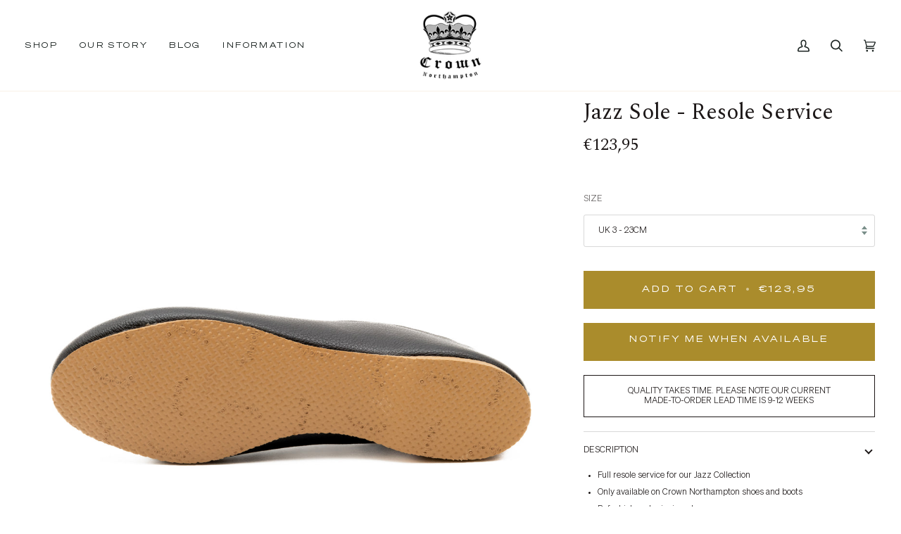

--- FILE ---
content_type: text/html; charset=utf-8
request_url: https://crownnorthampton.com/en-nl/products/jazz-sole-resole-service
body_size: 46042
content:
<!doctype html>




<html class="no-js" lang="en" ><head>
  <script src="//d1liekpayvooaz.cloudfront.net/apps/customizery/customizery.js?shop=crownnorthampton-store.myshopify.com"></script>
  


	<!-- Added by AVADA SEO Suite -->
	









	<!-- /Added by AVADA SEO Suite -->
  <meta charset="utf-8">
  <meta http-equiv="X-UA-Compatible" content="IE=edge,chrome=1">
  <meta name="viewport" content="width=device-width,initial-scale=1,viewport-fit=cover">
  <meta name="theme-color" content="#22453c"><link rel="canonical" href="https://crownnorthampton.com/en-nl/products/jazz-sole-resole-service"><!-- ======================= Pipeline Theme V6.5.0 ========================= -->

  <!-- Google Tag Manager -->
<script>(function(w,d,s,l,i){w[l]=w[l]||[];w[l].push({'gtm.start':
new Date().getTime(),event:'gtm.js'});var f=d.getElementsByTagName(s)[0],
j=d.createElement(s),dl=l!='dataLayer'?'&l='+l:'';j.async=true;j.src=
'https://www.googletagmanager.com/gtm.js?id='+i+dl;f.parentNode.insertBefore(j,f);
})(window,document,'script','dataLayer','GTM-WF5XPKHQ');</script>
<!-- End Google Tag Manager -->

  <link rel="preconnect" href="https://cdn.shopify.com" crossorigin>
  <link rel="preconnect" href="https://fonts.shopify.com" crossorigin>
  <link rel="preconnect" href="https://monorail-edge.shopifysvc.com" crossorigin>


  <link rel="preload" href="//crownnorthampton.com/cdn/shop/t/68/assets/lazysizes.js?v=111431644619468174291682168709" as="script">
  <link rel="preload" href="//crownnorthampton.com/cdn/shop/t/68/assets/vendor.js?v=131139509784942254651682168709" as="script">
  <link rel="preload" href="//crownnorthampton.com/cdn/shop/t/68/assets/theme.js?v=55005270439858887571682168709" as="script">
  <link rel="preload" href="//crownnorthampton.com/cdn/shop/t/68/assets/theme.css?v=46068976975420784901747991171" as="style"><link rel="shortcut icon" href="//crownnorthampton.com/cdn/shop/files/Blue_Patch_-_resized_253_x_253_8fbc53b0-678f-4811-a95c-75650635968f_32x32.png?v=1634753475" type="image/png"><!-- Title and description ================================================ -->
  
  <title>
    

    Jazz Sole - Resole Service
&ndash; Crown Northampton

  </title><meta name="description" content="This service is only available on Crown Northampton footwear. We are unable to resole any other shoes or sneakers.">
  <!-- /snippets/social-meta-tags.liquid --><meta property="og:site_name" content="Crown Northampton">
<meta property="og:url" content="https://crownnorthampton.com/en-nl/products/jazz-sole-resole-service">
<meta property="og:title" content="Jazz Sole - Resole Service">
<meta property="og:type" content="product">
<meta property="og:description" content="This service is only available on Crown Northampton footwear. We are unable to resole any other shoes or sneakers."><meta property="og:price:amount" content="123,95">
  <meta property="og:price:currency" content="GBP">
      <meta property="og:image" content="http://crownnorthampton.com/cdn/shop/products/ADN6844_f64104ac-2ac6-45b7-b948-7ba4ba7eb929.jpg?v=1653505514">
      <meta property="og:image:secure_url" content="https://crownnorthampton.com/cdn/shop/products/ADN6844_f64104ac-2ac6-45b7-b948-7ba4ba7eb929.jpg?v=1653505514">
      <meta property="og:image:height" content="3000">
      <meta property="og:image:width" content="3000">
<meta property="twitter:image" content="http://crownnorthampton.com/cdn/shop/products/ADN6844_f64104ac-2ac6-45b7-b948-7ba4ba7eb929_1200x1200.jpg?v=1653505514">

<meta name="twitter:site" content="@">
<meta name="twitter:card" content="summary_large_image">
<meta name="twitter:title" content="Jazz Sole - Resole Service">
<meta name="twitter:description" content="This service is only available on Crown Northampton footwear. We are unable to resole any other shoes or sneakers."><!-- CSS ================================================================== -->

  <link href="//crownnorthampton.com/cdn/shop/t/68/assets/font-settings.css?v=128945605053790531501762185808" rel="stylesheet" type="text/css" media="all" />

  <!-- /snippets/css-variables.liquid -->


<style data-shopify>

:root {
/* ================ Layout Variables ================ */






--LAYOUT-WIDTH: 1450px;
--LAYOUT-GUTTER: 20px;
--LAYOUT-GUTTER-OFFSET: -20px;
--NAV-GUTTER: 15px;
--LAYOUT-OUTER: 36px;

/* ================ Product video ================ */

--COLOR-VIDEO-BG: #f2f2f2;


/* ================ Color Variables ================ */

/* === Backgrounds ===*/
--COLOR-BG: #ffffff;
--COLOR-BG-ACCENT: #f8f0e7;

/* === Text colors ===*/
--COLOR-TEXT-DARK: #1c1717;
--COLOR-TEXT: #404040;
--COLOR-TEXT-LIGHT: #797979;

/* === Bright color ===*/
--COLOR-PRIMARY: #aa8c2c;
--COLOR-PRIMARY-HOVER: #785f12;
--COLOR-PRIMARY-FADE: rgba(170, 140, 44, 0.05);
--COLOR-PRIMARY-FADE-HOVER: rgba(170, 140, 44, 0.1);--COLOR-PRIMARY-OPPOSITE: #ffffff;

/* === Secondary/link Color ===*/
--COLOR-SECONDARY: #22453c;
--COLOR-SECONDARY-HOVER: #071410;
--COLOR-SECONDARY-FADE: rgba(34, 69, 60, 0.05);
--COLOR-SECONDARY-FADE-HOVER: rgba(34, 69, 60, 0.1);--COLOR-SECONDARY-OPPOSITE: #ffffff;

/* === Shades of grey ===*/
--COLOR-A5:  rgba(64, 64, 64, 0.05);
--COLOR-A10: rgba(64, 64, 64, 0.1);
--COLOR-A20: rgba(64, 64, 64, 0.2);
--COLOR-A35: rgba(64, 64, 64, 0.35);
--COLOR-A50: rgba(64, 64, 64, 0.5);
--COLOR-A80: rgba(64, 64, 64, 0.8);
--COLOR-A90: rgba(64, 64, 64, 0.9);
--COLOR-A95: rgba(64, 64, 64, 0.95);


/* ================ Inverted Color Variables ================ */

--INVERSE-BG: #343435;
--INVERSE-BG-ACCENT: #222324;

/* === Text colors ===*/
--INVERSE-TEXT-DARK: #ffffff;
--INVERSE-TEXT: #ffffff;
--INVERSE-TEXT-LIGHT: #c2c2c2;

/* === Bright color ===*/
--INVERSE-PRIMARY: #ffe5da;
--INVERSE-PRIMARY-HOVER: #ffaf8e;
--INVERSE-PRIMARY-FADE: rgba(255, 229, 218, 0.05);
--INVERSE-PRIMARY-FADE-HOVER: rgba(255, 229, 218, 0.1);--INVERSE-PRIMARY-OPPOSITE: #000000;


/* === Second Color ===*/
--INVERSE-SECONDARY: #dff3fd;
--INVERSE-SECONDARY-HOVER: #91dbff;
--INVERSE-SECONDARY-FADE: rgba(223, 243, 253, 0.05);
--INVERSE-SECONDARY-FADE-HOVER: rgba(223, 243, 253, 0.1);--INVERSE-SECONDARY-OPPOSITE: #000000;


/* === Shades of grey ===*/
--INVERSE-A5:  rgba(255, 255, 255, 0.05);
--INVERSE-A10: rgba(255, 255, 255, 0.1);
--INVERSE-A20: rgba(255, 255, 255, 0.2);
--INVERSE-A35: rgba(255, 255, 255, 0.3);
--INVERSE-A80: rgba(255, 255, 255, 0.8);
--INVERSE-A90: rgba(255, 255, 255, 0.9);
--INVERSE-A95: rgba(255, 255, 255, 0.95);


/* ================ Bright Color Variables ================ */

--BRIGHT-BG: #e7caac;
--BRIGHT-BG-ACCENT: #ff4b00;

/* === Text colors ===*/
--BRIGHT-TEXT-DARK: #a1a1a1;
--BRIGHT-TEXT: #616161;
--BRIGHT-TEXT-LIGHT: #898178;

/* === Bright color ===*/
--BRIGHT-PRIMARY: #ff4b00;
--BRIGHT-PRIMARY-HOVER: #b33500;
--BRIGHT-PRIMARY-FADE: rgba(255, 75, 0, 0.05);
--BRIGHT-PRIMARY-FADE-HOVER: rgba(255, 75, 0, 0.1);--BRIGHT-PRIMARY-OPPOSITE: #000000;


/* === Second Color ===*/
--BRIGHT-SECONDARY: #3f9f85;
--BRIGHT-SECONDARY-HOVER: #1e735c;
--BRIGHT-SECONDARY-FADE: rgba(63, 159, 133, 0.05);
--BRIGHT-SECONDARY-FADE-HOVER: rgba(63, 159, 133, 0.1);--BRIGHT-SECONDARY-OPPOSITE: #000000;


/* === Shades of grey ===*/
--BRIGHT-A5:  rgba(97, 97, 97, 0.05);
--BRIGHT-A10: rgba(97, 97, 97, 0.1);
--BRIGHT-A20: rgba(97, 97, 97, 0.2);
--BRIGHT-A35: rgba(97, 97, 97, 0.3);
--BRIGHT-A80: rgba(97, 97, 97, 0.8);
--BRIGHT-A90: rgba(97, 97, 97, 0.9);
--BRIGHT-A95: rgba(97, 97, 97, 0.95);


/* === Account Bar ===*/
--COLOR-ANNOUNCEMENT-BG: #aa8c2c;
--COLOR-ANNOUNCEMENT-TEXT: #fffcf9;

/* === Nav and dropdown link background ===*/
--COLOR-NAV: #ffffff;
--COLOR-NAV-TEXT: #1d2523;
--COLOR-NAV-TEXT-DARK: #000000;
--COLOR-NAV-TEXT-LIGHT: #616665;
--COLOR-NAV-BORDER: #f8f0e7;
--COLOR-NAV-A10: rgba(29, 37, 35, 0.1);
--COLOR-NAV-A50: rgba(29, 37, 35, 0.5);
--COLOR-HIGHLIGHT-LINK: #d2815f;

/* === Site Footer ===*/
--COLOR-FOOTER-BG: #f7f7f7;
--COLOR-FOOTER-TEXT: #343435;
--COLOR-FOOTER-A5: rgba(52, 52, 53, 0.05);
--COLOR-FOOTER-A15: rgba(52, 52, 53, 0.15);
--COLOR-FOOTER-A90: rgba(52, 52, 53, 0.9);

/* === Sub-Footer ===*/
--COLOR-SUB-FOOTER-BG: #ffffff;
--COLOR-SUB-FOOTER-TEXT: #343435;
--COLOR-SUB-FOOTER-A5: rgba(52, 52, 53, 0.05);
--COLOR-SUB-FOOTER-A15: rgba(52, 52, 53, 0.15);
--COLOR-SUB-FOOTER-A90: rgba(52, 52, 53, 0.9);

/* === Products ===*/
--PRODUCT-GRID-ASPECT-RATIO: 100%;

/* === Product badges ===*/
--COLOR-BADGE: #ffffff;
--COLOR-BADGE-TEXT: #656565;
--COLOR-BADGE-TEXT-HOVER: #8b8b8b;
--COLOR-BADGE-HAIRLINE: #f7f7f7;

/* === Product item slider ===*/--COLOR-PRODUCT-SLIDER: #ffffff;--COLOR-PRODUCT-SLIDER-OPPOSITE: rgba(13, 13, 13, 0.06);/* === disabled form colors ===*/
--COLOR-DISABLED-BG: #ececec;
--COLOR-DISABLED-TEXT: #bcbcbc;

--INVERSE-DISABLED-BG: #484849;
--INVERSE-DISABLED-TEXT: #7b7b7c;

/* === Button Radius === */
--BUTTON-RADIUS: 0px;


/* ================ Typography ================ */

--FONT-STACK-BODY: Roboto, sans-serif;
--FONT-STYLE-BODY: normal;
--FONT-WEIGHT-BODY: 400;
--FONT-WEIGHT-BODY-BOLD: 500;
--FONT-ADJUST-BODY: 0.85;

--FONT-STACK-HEADING: Helvetica, Arial, sans-serif;
--FONT-STYLE-HEADING: normal;
--FONT-WEIGHT-HEADING: 400;
--FONT-WEIGHT-HEADING-BOLD: 700;
--FONT-ADJUST-HEADING: 0.8;

  --FONT-HEADING-SPACE: normal;
  --FONT-HEADING-CAPS: none;


--FONT-STACK-ACCENT: Roboto, Arial, sans-serif;
--FONT-STYLE-ACCENT: normal;
--FONT-WEIGHT-ACCENT: 400;
--FONT-WEIGHT-ACCENT-BOLD: 500;
--FONT-ADJUST-ACCENT: 1.0;
--FONT-SPACING-ACCENT: 1px;

--FONT-STACK-NAV: Roboto, sans-serif;
--FONT-STYLE-NAV: normal;
--FONT-ADJUST-NAV: 1.0;

--FONT-WEIGHT-NAV: 400;
--FONT-WEIGHT-NAV-BOLD: 500;


--ICO-SELECT: url('//crownnorthampton.com/cdn/shop/t/68/assets/ico-select.svg?v=9688913404546348491682168709');

/* ================ Photo correction ================ */
--PHOTO-CORRECTION: 100%;


  <!-- /snippets/css-variables-contrast.liquid -->



--COLOR-TEXT-DARK: #000000;
--COLOR-TEXT:#1c1717;
--COLOR-TEXT-LIGHT: #404040;

--INVERSE-TEXT-DARK: #ffffff;
--INVERSE-TEXT: #ffffff;
--INVERSE-TEXT-LIGHT: #ffffff;


}

</style>


  <link href="//crownnorthampton.com/cdn/shop/t/68/assets/theme.css?v=46068976975420784901747991171" rel="stylesheet" type="text/css" media="all" />

  <script>
    document.documentElement.className = document.documentElement.className.replace('no-js', 'js');

    
      document.documentElement.classList.add('aos-initialized');let root = '/en-nl';
    if (root[root.length - 1] !== '/') {
      root = `${root}/`;
    }
    var theme = {
      routes: {
        root_url: root,
        cart: '/en-nl/cart',
        cart_add_url: '/en-nl/cart/add',
        product_recommendations_url: '/en-nl/recommendations/products',
        account_addresses_url: '/en-nl/account/addresses'
      },
      state: {
        cartOpen: null,
      },
      sizes: {
        small: 480,
        medium: 768,
        large: 1100,
        widescreen: 1400
      },
      keyboardKeys: {
        TAB: 9,
        ENTER: 13,
        ESCAPE: 27,
        SPACE: 32,
        LEFTARROW: 37,
        RIGHTARROW: 39
      },
      assets: {
        photoswipe: '//crownnorthampton.com/cdn/shop/t/68/assets/photoswipe.js?v=162613001030112971491682168709',
        smoothscroll: '//crownnorthampton.com/cdn/shop/t/68/assets/smoothscroll.js?v=37906625415260927261682168709',
        swatches: '//crownnorthampton.com/cdn/shop/t/68/assets/swatches.json?v=154940297821828866241682168709',
        noImage: '//crownnorthampton.com/cdn/shopifycloud/storefront/assets/no-image-2048-a2addb12.gif',
        base: '//crownnorthampton.com/cdn/shop/t/68/assets/'
      },
      strings: {
        swatchesKey: "Color, Colour",
        addToCart: "Add to Cart",
        estimateShipping: "Estimate shipping",
        noShippingAvailable: "We do not ship to this destination.",
        free: "Free",
        from: "From",
        preOrder: "Pre-order",
        soldOut: "Sold Out",
        sale: "Offer",
        subscription: "Subscription",
        unavailable: "Unavailable",
        unitPrice: "Unit price",
        unitPriceSeparator: "per",
        stockout: "All available stock is in cart",
        products: "Products",
        pages: "Pages",
        collections: "Collections",
        resultsFor: "Results for",
        noResultsFor: "No results for",
        articles: "Articles",
        successMessage: "Link copied to clipboard",
      },
      settings: {
        badge_sale_type: "dollar",
        search_products: true,
        search_collections: true,
        search_pages: true,
        search_articles: true,
        animate_hover: true,
        animate_scroll: true,
        show_locale_desktop: null,
        show_locale_mobile: null,
        show_currency_desktop: null,
        show_currency_mobile: null,
        currency_select_type: "country",
        currency_code_enable: false,
        excluded_collections_strict: ["all"," frontpage"],
        excluded_collections: ["sibling"]
      },
      info: {
        name: 'pipeline'
      },
      version: '6.5.0',
      moneyFormat: "€{{amount_with_comma_separator}}",
      shopCurrency: "GBP",
      currencyCode: "EUR"
    }
    let windowInnerHeight = window.innerHeight;
    document.documentElement.style.setProperty('--full-screen', `${windowInnerHeight}px`);
    document.documentElement.style.setProperty('--three-quarters', `${windowInnerHeight * 0.75}px`);
    document.documentElement.style.setProperty('--two-thirds', `${windowInnerHeight * 0.66}px`);
    document.documentElement.style.setProperty('--one-half', `${windowInnerHeight * 0.5}px`);
    document.documentElement.style.setProperty('--one-third', `${windowInnerHeight * 0.33}px`);
    document.documentElement.style.setProperty('--one-fifth', `${windowInnerHeight * 0.2}px`);

    window.lazySizesConfig = window.lazySizesConfig || {};
    window.lazySizesConfig.loadHidden = false;
    window.isRTL = document.documentElement.getAttribute('dir') === 'rtl';
  </script><!-- Theme Javascript ============================================================== -->
  <script src="//crownnorthampton.com/cdn/shop/t/68/assets/lazysizes.js?v=111431644619468174291682168709" async="async"></script>
  <script src="//crownnorthampton.com/cdn/shop/t/68/assets/vendor.js?v=131139509784942254651682168709" defer="defer"></script>
  <script src="//crownnorthampton.com/cdn/shop/t/68/assets/theme.js?v=55005270439858887571682168709" defer="defer"></script>

  <script>
    (function () {
      function onPageShowEvents() {
        if ('requestIdleCallback' in window) {
          requestIdleCallback(initCartEvent, { timeout: 500 })
        } else {
          initCartEvent()
        }
        function initCartEvent(){
          window.fetch(window.theme.routes.cart + '.js')
          .then((response) => {
            if(!response.ok){
              throw {status: response.statusText};
            }
            return response.json();
          })
          .then((response) => {
            document.dispatchEvent(new CustomEvent('theme:cart:change', {
              detail: {
                cart: response,
              },
              bubbles: true,
            }));
            return response;
          })
          .catch((e) => {
            console.error(e);
          });
        }
      };
      window.onpageshow = onPageShowEvents;
    })();
  </script>

  <script type="text/javascript">
    if (window.MSInputMethodContext && document.documentMode) {
      var scripts = document.getElementsByTagName('script')[0];
      var polyfill = document.createElement("script");
      polyfill.defer = true;
      polyfill.src = "//crownnorthampton.com/cdn/shop/t/68/assets/ie11.js?v=144489047535103983231682168709";

      scripts.parentNode.insertBefore(polyfill, scripts);
    }
  </script>

  <!-- Shopify app scripts =========================================================== -->
  <script>window.performance && window.performance.mark && window.performance.mark('shopify.content_for_header.start');</script><meta name="google-site-verification" content="zG7ATjqw-fCNVh1m1GFSWHf1SLIHRSUel34yU1nXrsI">
<meta id="shopify-digital-wallet" name="shopify-digital-wallet" content="/15799205/digital_wallets/dialog">
<meta name="shopify-checkout-api-token" content="cfc9280164ed7ccbc23871036ca56bfc">
<meta id="in-context-paypal-metadata" data-shop-id="15799205" data-venmo-supported="false" data-environment="production" data-locale="en_US" data-paypal-v4="true" data-currency="EUR">
<link rel="alternate" hreflang="x-default" href="https://crownnorthampton.com/products/jazz-sole-resole-service">
<link rel="alternate" hreflang="en-DE" href="https://crownnorthampton.com/en-de/products/jazz-sole-resole-service">
<link rel="alternate" hreflang="en-US" href="https://crownnorthampton.com/en-us/products/jazz-sole-resole-service">
<link rel="alternate" hreflang="en-AU" href="https://crownnorthampton.com/en-au/products/jazz-sole-resole-service">
<link rel="alternate" hreflang="en-IE" href="https://crownnorthampton.com/en-ie/products/jazz-sole-resole-service">
<link rel="alternate" hreflang="en-FR" href="https://crownnorthampton.com/en-fr/products/jazz-sole-resole-service">
<link rel="alternate" hreflang="en-CH" href="https://crownnorthampton.com/en-ch/products/jazz-sole-resole-service">
<link rel="alternate" hreflang="en-NL" href="https://crownnorthampton.com/en-nl/products/jazz-sole-resole-service">
<link rel="alternate" hreflang="en-IT" href="https://crownnorthampton.com/en-it/products/jazz-sole-resole-service">
<link rel="alternate" hreflang="en-NO" href="https://crownnorthampton.com/en-no/products/jazz-sole-resole-service">
<link rel="alternate" hreflang="en-ES" href="https://crownnorthampton.com/en-es/products/jazz-sole-resole-service">
<link rel="alternate" hreflang="en-AE" href="https://crownnorthampton.com/en-ae/products/jazz-sole-resole-service">
<link rel="alternate" hreflang="en-BE" href="https://crownnorthampton.com/en-be/products/jazz-sole-resole-service">
<link rel="alternate" hreflang="en-CA" href="https://crownnorthampton.com/en-ca/products/jazz-sole-resole-service">
<link rel="alternate" hreflang="en-DK" href="https://crownnorthampton.com/en-dk/products/jazz-sole-resole-service">
<link rel="alternate" hreflang="en-HK" href="https://crownnorthampton.com/en-hk/products/jazz-sole-resole-service">
<link rel="alternate" hreflang="en-JP" href="https://crownnorthampton.com/en-jp/products/jazz-sole-resole-service">
<link rel="alternate" hreflang="en-NZ" href="https://crownnorthampton.com/en-nz/products/jazz-sole-resole-service">
<link rel="alternate" hreflang="en-SG" href="https://crownnorthampton.com/en-sg/products/jazz-sole-resole-service">
<link rel="alternate" hreflang="en-SE" href="https://crownnorthampton.com/en-se/products/jazz-sole-resole-service">
<link rel="alternate" hreflang="en-CN" href="https://crownnorthampton.com/en-cn/products/jazz-sole-resole-service">
<link rel="alternate" hreflang="en-IS" href="https://crownnorthampton.com/en-is/products/jazz-sole-resole-service">
<link rel="alternate" hreflang="en-GB" href="https://crownnorthampton.com/products/jazz-sole-resole-service">
<link rel="alternate" type="application/json+oembed" href="https://crownnorthampton.com/en-nl/products/jazz-sole-resole-service.oembed">
<script async="async" src="/checkouts/internal/preloads.js?locale=en-NL"></script>
<link rel="preconnect" href="https://shop.app" crossorigin="anonymous">
<script async="async" src="https://shop.app/checkouts/internal/preloads.js?locale=en-NL&shop_id=15799205" crossorigin="anonymous"></script>
<script id="apple-pay-shop-capabilities" type="application/json">{"shopId":15799205,"countryCode":"GB","currencyCode":"EUR","merchantCapabilities":["supports3DS"],"merchantId":"gid:\/\/shopify\/Shop\/15799205","merchantName":"Crown Northampton","requiredBillingContactFields":["postalAddress","email","phone"],"requiredShippingContactFields":["postalAddress","email","phone"],"shippingType":"shipping","supportedNetworks":["visa","maestro","masterCard","amex","discover","elo"],"total":{"type":"pending","label":"Crown Northampton","amount":"1.00"},"shopifyPaymentsEnabled":true,"supportsSubscriptions":true}</script>
<script id="shopify-features" type="application/json">{"accessToken":"cfc9280164ed7ccbc23871036ca56bfc","betas":["rich-media-storefront-analytics"],"domain":"crownnorthampton.com","predictiveSearch":true,"shopId":15799205,"locale":"en"}</script>
<script>var Shopify = Shopify || {};
Shopify.shop = "crownnorthampton-store.myshopify.com";
Shopify.locale = "en";
Shopify.currency = {"active":"EUR","rate":"1.175856"};
Shopify.country = "NL";
Shopify.theme = {"name":"Cart Drawer added code 22April23","id":137020932314,"schema_name":"Pipeline","schema_version":"6.5.0","theme_store_id":739,"role":"main"};
Shopify.theme.handle = "null";
Shopify.theme.style = {"id":null,"handle":null};
Shopify.cdnHost = "crownnorthampton.com/cdn";
Shopify.routes = Shopify.routes || {};
Shopify.routes.root = "/en-nl/";</script>
<script type="module">!function(o){(o.Shopify=o.Shopify||{}).modules=!0}(window);</script>
<script>!function(o){function n(){var o=[];function n(){o.push(Array.prototype.slice.apply(arguments))}return n.q=o,n}var t=o.Shopify=o.Shopify||{};t.loadFeatures=n(),t.autoloadFeatures=n()}(window);</script>
<script>
  window.ShopifyPay = window.ShopifyPay || {};
  window.ShopifyPay.apiHost = "shop.app\/pay";
  window.ShopifyPay.redirectState = null;
</script>
<script id="shop-js-analytics" type="application/json">{"pageType":"product"}</script>
<script defer="defer" async type="module" src="//crownnorthampton.com/cdn/shopifycloud/shop-js/modules/v2/client.init-shop-cart-sync_BT-GjEfc.en.esm.js"></script>
<script defer="defer" async type="module" src="//crownnorthampton.com/cdn/shopifycloud/shop-js/modules/v2/chunk.common_D58fp_Oc.esm.js"></script>
<script defer="defer" async type="module" src="//crownnorthampton.com/cdn/shopifycloud/shop-js/modules/v2/chunk.modal_xMitdFEc.esm.js"></script>
<script type="module">
  await import("//crownnorthampton.com/cdn/shopifycloud/shop-js/modules/v2/client.init-shop-cart-sync_BT-GjEfc.en.esm.js");
await import("//crownnorthampton.com/cdn/shopifycloud/shop-js/modules/v2/chunk.common_D58fp_Oc.esm.js");
await import("//crownnorthampton.com/cdn/shopifycloud/shop-js/modules/v2/chunk.modal_xMitdFEc.esm.js");

  window.Shopify.SignInWithShop?.initShopCartSync?.({"fedCMEnabled":true,"windoidEnabled":true});

</script>
<script>
  window.Shopify = window.Shopify || {};
  if (!window.Shopify.featureAssets) window.Shopify.featureAssets = {};
  window.Shopify.featureAssets['shop-js'] = {"shop-cart-sync":["modules/v2/client.shop-cart-sync_DZOKe7Ll.en.esm.js","modules/v2/chunk.common_D58fp_Oc.esm.js","modules/v2/chunk.modal_xMitdFEc.esm.js"],"init-fed-cm":["modules/v2/client.init-fed-cm_B6oLuCjv.en.esm.js","modules/v2/chunk.common_D58fp_Oc.esm.js","modules/v2/chunk.modal_xMitdFEc.esm.js"],"shop-cash-offers":["modules/v2/client.shop-cash-offers_D2sdYoxE.en.esm.js","modules/v2/chunk.common_D58fp_Oc.esm.js","modules/v2/chunk.modal_xMitdFEc.esm.js"],"shop-login-button":["modules/v2/client.shop-login-button_QeVjl5Y3.en.esm.js","modules/v2/chunk.common_D58fp_Oc.esm.js","modules/v2/chunk.modal_xMitdFEc.esm.js"],"pay-button":["modules/v2/client.pay-button_DXTOsIq6.en.esm.js","modules/v2/chunk.common_D58fp_Oc.esm.js","modules/v2/chunk.modal_xMitdFEc.esm.js"],"shop-button":["modules/v2/client.shop-button_DQZHx9pm.en.esm.js","modules/v2/chunk.common_D58fp_Oc.esm.js","modules/v2/chunk.modal_xMitdFEc.esm.js"],"avatar":["modules/v2/client.avatar_BTnouDA3.en.esm.js"],"init-windoid":["modules/v2/client.init-windoid_CR1B-cfM.en.esm.js","modules/v2/chunk.common_D58fp_Oc.esm.js","modules/v2/chunk.modal_xMitdFEc.esm.js"],"init-shop-for-new-customer-accounts":["modules/v2/client.init-shop-for-new-customer-accounts_C_vY_xzh.en.esm.js","modules/v2/client.shop-login-button_QeVjl5Y3.en.esm.js","modules/v2/chunk.common_D58fp_Oc.esm.js","modules/v2/chunk.modal_xMitdFEc.esm.js"],"init-shop-email-lookup-coordinator":["modules/v2/client.init-shop-email-lookup-coordinator_BI7n9ZSv.en.esm.js","modules/v2/chunk.common_D58fp_Oc.esm.js","modules/v2/chunk.modal_xMitdFEc.esm.js"],"init-shop-cart-sync":["modules/v2/client.init-shop-cart-sync_BT-GjEfc.en.esm.js","modules/v2/chunk.common_D58fp_Oc.esm.js","modules/v2/chunk.modal_xMitdFEc.esm.js"],"shop-toast-manager":["modules/v2/client.shop-toast-manager_DiYdP3xc.en.esm.js","modules/v2/chunk.common_D58fp_Oc.esm.js","modules/v2/chunk.modal_xMitdFEc.esm.js"],"init-customer-accounts":["modules/v2/client.init-customer-accounts_D9ZNqS-Q.en.esm.js","modules/v2/client.shop-login-button_QeVjl5Y3.en.esm.js","modules/v2/chunk.common_D58fp_Oc.esm.js","modules/v2/chunk.modal_xMitdFEc.esm.js"],"init-customer-accounts-sign-up":["modules/v2/client.init-customer-accounts-sign-up_iGw4briv.en.esm.js","modules/v2/client.shop-login-button_QeVjl5Y3.en.esm.js","modules/v2/chunk.common_D58fp_Oc.esm.js","modules/v2/chunk.modal_xMitdFEc.esm.js"],"shop-follow-button":["modules/v2/client.shop-follow-button_CqMgW2wH.en.esm.js","modules/v2/chunk.common_D58fp_Oc.esm.js","modules/v2/chunk.modal_xMitdFEc.esm.js"],"checkout-modal":["modules/v2/client.checkout-modal_xHeaAweL.en.esm.js","modules/v2/chunk.common_D58fp_Oc.esm.js","modules/v2/chunk.modal_xMitdFEc.esm.js"],"shop-login":["modules/v2/client.shop-login_D91U-Q7h.en.esm.js","modules/v2/chunk.common_D58fp_Oc.esm.js","modules/v2/chunk.modal_xMitdFEc.esm.js"],"lead-capture":["modules/v2/client.lead-capture_BJmE1dJe.en.esm.js","modules/v2/chunk.common_D58fp_Oc.esm.js","modules/v2/chunk.modal_xMitdFEc.esm.js"],"payment-terms":["modules/v2/client.payment-terms_Ci9AEqFq.en.esm.js","modules/v2/chunk.common_D58fp_Oc.esm.js","modules/v2/chunk.modal_xMitdFEc.esm.js"]};
</script>
<script>(function() {
  var isLoaded = false;
  function asyncLoad() {
    if (isLoaded) return;
    isLoaded = true;
    var urls = ["https:\/\/seo.apps.avada.io\/avada-seo-installed.js?shop=crownnorthampton-store.myshopify.com","https:\/\/config.gorgias.chat\/bundle-loader\/01GYCCN1N9SYCP97RH05SQXA4A?source=shopify1click\u0026shop=crownnorthampton-store.myshopify.com","https:\/\/tools.luckyorange.com\/core\/lo.js?site-id=d390a76d\u0026shop=crownnorthampton-store.myshopify.com","https:\/\/cdn.nfcube.com\/instafeed-28d3aeeb4766cb772b5c506e90be4109.js?shop=crownnorthampton-store.myshopify.com","https:\/\/cdn.giftcardpro.app\/build\/storefront\/storefront.js?shop=crownnorthampton-store.myshopify.com","\/\/d1liekpayvooaz.cloudfront.net\/apps\/customizery\/customizery.js?shop=crownnorthampton-store.myshopify.com","https:\/\/cdn.9gtb.com\/loader.js?g_cvt_id=624f2b93-f5e6-420f-a9c5-e913b668df95\u0026shop=crownnorthampton-store.myshopify.com"];
    for (var i = 0; i < urls.length; i++) {
      var s = document.createElement('script');
      s.type = 'text/javascript';
      s.async = true;
      s.src = urls[i];
      var x = document.getElementsByTagName('script')[0];
      x.parentNode.insertBefore(s, x);
    }
  };
  if(window.attachEvent) {
    window.attachEvent('onload', asyncLoad);
  } else {
    window.addEventListener('load', asyncLoad, false);
  }
})();</script>
<script id="__st">var __st={"a":15799205,"offset":0,"reqid":"bc88dd67-8479-4d72-be32-b13c43c132db-1769430352","pageurl":"crownnorthampton.com\/en-nl\/products\/jazz-sole-resole-service","u":"fa7a0f237728","p":"product","rtyp":"product","rid":7640919146714};</script>
<script>window.ShopifyPaypalV4VisibilityTracking = true;</script>
<script id="captcha-bootstrap">!function(){'use strict';const t='contact',e='account',n='new_comment',o=[[t,t],['blogs',n],['comments',n],[t,'customer']],c=[[e,'customer_login'],[e,'guest_login'],[e,'recover_customer_password'],[e,'create_customer']],r=t=>t.map((([t,e])=>`form[action*='/${t}']:not([data-nocaptcha='true']) input[name='form_type'][value='${e}']`)).join(','),a=t=>()=>t?[...document.querySelectorAll(t)].map((t=>t.form)):[];function s(){const t=[...o],e=r(t);return a(e)}const i='password',u='form_key',d=['recaptcha-v3-token','g-recaptcha-response','h-captcha-response',i],f=()=>{try{return window.sessionStorage}catch{return}},m='__shopify_v',_=t=>t.elements[u];function p(t,e,n=!1){try{const o=window.sessionStorage,c=JSON.parse(o.getItem(e)),{data:r}=function(t){const{data:e,action:n}=t;return t[m]||n?{data:e,action:n}:{data:t,action:n}}(c);for(const[e,n]of Object.entries(r))t.elements[e]&&(t.elements[e].value=n);n&&o.removeItem(e)}catch(o){console.error('form repopulation failed',{error:o})}}const l='form_type',E='cptcha';function T(t){t.dataset[E]=!0}const w=window,h=w.document,L='Shopify',v='ce_forms',y='captcha';let A=!1;((t,e)=>{const n=(g='f06e6c50-85a8-45c8-87d0-21a2b65856fe',I='https://cdn.shopify.com/shopifycloud/storefront-forms-hcaptcha/ce_storefront_forms_captcha_hcaptcha.v1.5.2.iife.js',D={infoText:'Protected by hCaptcha',privacyText:'Privacy',termsText:'Terms'},(t,e,n)=>{const o=w[L][v],c=o.bindForm;if(c)return c(t,g,e,D).then(n);var r;o.q.push([[t,g,e,D],n]),r=I,A||(h.body.append(Object.assign(h.createElement('script'),{id:'captcha-provider',async:!0,src:r})),A=!0)});var g,I,D;w[L]=w[L]||{},w[L][v]=w[L][v]||{},w[L][v].q=[],w[L][y]=w[L][y]||{},w[L][y].protect=function(t,e){n(t,void 0,e),T(t)},Object.freeze(w[L][y]),function(t,e,n,w,h,L){const[v,y,A,g]=function(t,e,n){const i=e?o:[],u=t?c:[],d=[...i,...u],f=r(d),m=r(i),_=r(d.filter((([t,e])=>n.includes(e))));return[a(f),a(m),a(_),s()]}(w,h,L),I=t=>{const e=t.target;return e instanceof HTMLFormElement?e:e&&e.form},D=t=>v().includes(t);t.addEventListener('submit',(t=>{const e=I(t);if(!e)return;const n=D(e)&&!e.dataset.hcaptchaBound&&!e.dataset.recaptchaBound,o=_(e),c=g().includes(e)&&(!o||!o.value);(n||c)&&t.preventDefault(),c&&!n&&(function(t){try{if(!f())return;!function(t){const e=f();if(!e)return;const n=_(t);if(!n)return;const o=n.value;o&&e.removeItem(o)}(t);const e=Array.from(Array(32),(()=>Math.random().toString(36)[2])).join('');!function(t,e){_(t)||t.append(Object.assign(document.createElement('input'),{type:'hidden',name:u})),t.elements[u].value=e}(t,e),function(t,e){const n=f();if(!n)return;const o=[...t.querySelectorAll(`input[type='${i}']`)].map((({name:t})=>t)),c=[...d,...o],r={};for(const[a,s]of new FormData(t).entries())c.includes(a)||(r[a]=s);n.setItem(e,JSON.stringify({[m]:1,action:t.action,data:r}))}(t,e)}catch(e){console.error('failed to persist form',e)}}(e),e.submit())}));const S=(t,e)=>{t&&!t.dataset[E]&&(n(t,e.some((e=>e===t))),T(t))};for(const o of['focusin','change'])t.addEventListener(o,(t=>{const e=I(t);D(e)&&S(e,y())}));const B=e.get('form_key'),M=e.get(l),P=B&&M;t.addEventListener('DOMContentLoaded',(()=>{const t=y();if(P)for(const e of t)e.elements[l].value===M&&p(e,B);[...new Set([...A(),...v().filter((t=>'true'===t.dataset.shopifyCaptcha))])].forEach((e=>S(e,t)))}))}(h,new URLSearchParams(w.location.search),n,t,e,['guest_login'])})(!0,!0)}();</script>
<script integrity="sha256-4kQ18oKyAcykRKYeNunJcIwy7WH5gtpwJnB7kiuLZ1E=" data-source-attribution="shopify.loadfeatures" defer="defer" src="//crownnorthampton.com/cdn/shopifycloud/storefront/assets/storefront/load_feature-a0a9edcb.js" crossorigin="anonymous"></script>
<script crossorigin="anonymous" defer="defer" src="//crownnorthampton.com/cdn/shopifycloud/storefront/assets/shopify_pay/storefront-65b4c6d7.js?v=20250812"></script>
<script data-source-attribution="shopify.dynamic_checkout.dynamic.init">var Shopify=Shopify||{};Shopify.PaymentButton=Shopify.PaymentButton||{isStorefrontPortableWallets:!0,init:function(){window.Shopify.PaymentButton.init=function(){};var t=document.createElement("script");t.src="https://crownnorthampton.com/cdn/shopifycloud/portable-wallets/latest/portable-wallets.en.js",t.type="module",document.head.appendChild(t)}};
</script>
<script data-source-attribution="shopify.dynamic_checkout.buyer_consent">
  function portableWalletsHideBuyerConsent(e){var t=document.getElementById("shopify-buyer-consent"),n=document.getElementById("shopify-subscription-policy-button");t&&n&&(t.classList.add("hidden"),t.setAttribute("aria-hidden","true"),n.removeEventListener("click",e))}function portableWalletsShowBuyerConsent(e){var t=document.getElementById("shopify-buyer-consent"),n=document.getElementById("shopify-subscription-policy-button");t&&n&&(t.classList.remove("hidden"),t.removeAttribute("aria-hidden"),n.addEventListener("click",e))}window.Shopify?.PaymentButton&&(window.Shopify.PaymentButton.hideBuyerConsent=portableWalletsHideBuyerConsent,window.Shopify.PaymentButton.showBuyerConsent=portableWalletsShowBuyerConsent);
</script>
<script data-source-attribution="shopify.dynamic_checkout.cart.bootstrap">document.addEventListener("DOMContentLoaded",(function(){function t(){return document.querySelector("shopify-accelerated-checkout-cart, shopify-accelerated-checkout")}if(t())Shopify.PaymentButton.init();else{new MutationObserver((function(e,n){t()&&(Shopify.PaymentButton.init(),n.disconnect())})).observe(document.body,{childList:!0,subtree:!0})}}));
</script>
<script id='scb4127' type='text/javascript' async='' src='https://crownnorthampton.com/cdn/shopifycloud/privacy-banner/storefront-banner.js'></script><link id="shopify-accelerated-checkout-styles" rel="stylesheet" media="screen" href="https://crownnorthampton.com/cdn/shopifycloud/portable-wallets/latest/accelerated-checkout-backwards-compat.css" crossorigin="anonymous">
<style id="shopify-accelerated-checkout-cart">
        #shopify-buyer-consent {
  margin-top: 1em;
  display: inline-block;
  width: 100%;
}

#shopify-buyer-consent.hidden {
  display: none;
}

#shopify-subscription-policy-button {
  background: none;
  border: none;
  padding: 0;
  text-decoration: underline;
  font-size: inherit;
  cursor: pointer;
}

#shopify-subscription-policy-button::before {
  box-shadow: none;
}

      </style>

<script>window.performance && window.performance.mark && window.performance.mark('shopify.content_for_header.end');</script>
<!-- BEGIN app block: shopify://apps/kutoku/blocks/landing-snippet/0c627994-e30b-4842-9615-e6b83a0f0216 --><!-- Start Kutoku referral snippet -->
<script>

  // URL: https://aftcpsfo.crownnorthampton.com/r/ZLasAb.js
  // HASHID: ZLasAb
  // SUBDOMAIN: aftcpsfo
  // HOST: crownnorthampton.com

  (function(w) {

    w.Kutoku = {
      syncToServer: function(clickId, integration = "kutoku") {
        var script = w.document.createElement("script");
        var params = [
          "url=" + encodeURIComponent(w.location.href),
          "cid=" + clickId,
          "integration=" + integration,
          "referrer=" + encodeURIComponent(w.document.referrer),
        ]
        script.src = "https://aftcpsfo.crownnorthampton.com/r/ZLasAb.js?" + params.join("&");
        w.document.head.appendChild(script);
      },
      addClickIdToCart: function(clickId) {
        var headers = { 'Content-Type': 'application/json' };
        fetch("/cart.js", { method: 'GET', headers })
          .then(response => response.json())
          .then(cartData => {
            return fetch("/cart/update.js", {
              method: 'POST',
              headers,
              body: JSON.stringify({ attributes: { ...(cartData.attributes || {}), kutokuClickId: clickId } })
            });
          })
          .then(() => console.info(`Kutoku: Sent clickId ${clickId} to cart object.`))
          .catch(() => console.info(`Kutoku: Failed to send clickId ${clickId} to cart object.`));
      },
      setClientCookie: function(key, value) {
        document.cookie = key + "=" + value + "; max-age=3456000; path=/";
      },
      getClientCookie: function(key) {
        var cookieObj = document.cookie.split(';').reduce((cookieMap, cookie) => {
          const [name, value] = cookie.split('=');
          if (name && value) cookieMap[name.trim()] = value.trim();
          return cookieMap;
        }, {});
        return cookieObj[key];
      }
    };

    var existingClickId = Kutoku.getClientCookie("ZLasAb");
    if (w.location.search.search(/(ktk|tap_a|tap_s)=/) === -1) {
      
      if (existingClickId) Kutoku.addClickIdToCart(existingClickId);
    } else {
      
      var clickId = existingClickId || encodeURIComponent(Date.now() + "_" + Math.random().toString(36).substr(2));
      Kutoku.syncToServer(clickId, "shopify");
      Kutoku.setClientCookie("ZLasAb", clickId);
      Kutoku.addClickIdToCart(clickId); 
    };

  }(window));

</script>
<!-- End Kutoku referral snippet -->

<!-- END app block --><!-- BEGIN app block: shopify://apps/pagefly-page-builder/blocks/app-embed/83e179f7-59a0-4589-8c66-c0dddf959200 -->

<!-- BEGIN app snippet: pagefly-cro-ab-testing-main -->







<script>
  ;(function () {
    const url = new URL(window.location)
    const viewParam = url.searchParams.get('view')
    if (viewParam && viewParam.includes('variant-pf-')) {
      url.searchParams.set('pf_v', viewParam)
      url.searchParams.delete('view')
      window.history.replaceState({}, '', url)
    }
  })()
</script>



<script type='module'>
  
  window.PAGEFLY_CRO = window.PAGEFLY_CRO || {}

  window.PAGEFLY_CRO['data_debug'] = {
    original_template_suffix: "resole",
    allow_ab_test: false,
    ab_test_start_time: 0,
    ab_test_end_time: 0,
    today_date_time: 1769430352000,
  }
  window.PAGEFLY_CRO['GA4'] = { enabled: false}
</script>

<!-- END app snippet -->








  <script src='https://cdn.shopify.com/extensions/019bf883-1122-7445-9dca-5d60e681c2c8/pagefly-page-builder-216/assets/pagefly-helper.js' defer='defer'></script>

  <script src='https://cdn.shopify.com/extensions/019bf883-1122-7445-9dca-5d60e681c2c8/pagefly-page-builder-216/assets/pagefly-general-helper.js' defer='defer'></script>

  <script src='https://cdn.shopify.com/extensions/019bf883-1122-7445-9dca-5d60e681c2c8/pagefly-page-builder-216/assets/pagefly-snap-slider.js' defer='defer'></script>

  <script src='https://cdn.shopify.com/extensions/019bf883-1122-7445-9dca-5d60e681c2c8/pagefly-page-builder-216/assets/pagefly-slideshow-v3.js' defer='defer'></script>

  <script src='https://cdn.shopify.com/extensions/019bf883-1122-7445-9dca-5d60e681c2c8/pagefly-page-builder-216/assets/pagefly-slideshow-v4.js' defer='defer'></script>

  <script src='https://cdn.shopify.com/extensions/019bf883-1122-7445-9dca-5d60e681c2c8/pagefly-page-builder-216/assets/pagefly-glider.js' defer='defer'></script>

  <script src='https://cdn.shopify.com/extensions/019bf883-1122-7445-9dca-5d60e681c2c8/pagefly-page-builder-216/assets/pagefly-slideshow-v1-v2.js' defer='defer'></script>

  <script src='https://cdn.shopify.com/extensions/019bf883-1122-7445-9dca-5d60e681c2c8/pagefly-page-builder-216/assets/pagefly-product-media.js' defer='defer'></script>

  <script src='https://cdn.shopify.com/extensions/019bf883-1122-7445-9dca-5d60e681c2c8/pagefly-page-builder-216/assets/pagefly-product.js' defer='defer'></script>


<script id='pagefly-helper-data' type='application/json'>
  {
    "page_optimization": {
      "assets_prefetching": false
    },
    "elements_asset_mapper": {
      "Accordion": "https://cdn.shopify.com/extensions/019bf883-1122-7445-9dca-5d60e681c2c8/pagefly-page-builder-216/assets/pagefly-accordion.js",
      "Accordion3": "https://cdn.shopify.com/extensions/019bf883-1122-7445-9dca-5d60e681c2c8/pagefly-page-builder-216/assets/pagefly-accordion3.js",
      "CountDown": "https://cdn.shopify.com/extensions/019bf883-1122-7445-9dca-5d60e681c2c8/pagefly-page-builder-216/assets/pagefly-countdown.js",
      "GMap1": "https://cdn.shopify.com/extensions/019bf883-1122-7445-9dca-5d60e681c2c8/pagefly-page-builder-216/assets/pagefly-gmap.js",
      "GMap2": "https://cdn.shopify.com/extensions/019bf883-1122-7445-9dca-5d60e681c2c8/pagefly-page-builder-216/assets/pagefly-gmap.js",
      "GMapBasicV2": "https://cdn.shopify.com/extensions/019bf883-1122-7445-9dca-5d60e681c2c8/pagefly-page-builder-216/assets/pagefly-gmap.js",
      "GMapAdvancedV2": "https://cdn.shopify.com/extensions/019bf883-1122-7445-9dca-5d60e681c2c8/pagefly-page-builder-216/assets/pagefly-gmap.js",
      "HTML.Video": "https://cdn.shopify.com/extensions/019bf883-1122-7445-9dca-5d60e681c2c8/pagefly-page-builder-216/assets/pagefly-htmlvideo.js",
      "HTML.Video2": "https://cdn.shopify.com/extensions/019bf883-1122-7445-9dca-5d60e681c2c8/pagefly-page-builder-216/assets/pagefly-htmlvideo2.js",
      "HTML.Video3": "https://cdn.shopify.com/extensions/019bf883-1122-7445-9dca-5d60e681c2c8/pagefly-page-builder-216/assets/pagefly-htmlvideo2.js",
      "BackgroundVideo": "https://cdn.shopify.com/extensions/019bf883-1122-7445-9dca-5d60e681c2c8/pagefly-page-builder-216/assets/pagefly-htmlvideo2.js",
      "Instagram": "https://cdn.shopify.com/extensions/019bf883-1122-7445-9dca-5d60e681c2c8/pagefly-page-builder-216/assets/pagefly-instagram.js",
      "Instagram2": "https://cdn.shopify.com/extensions/019bf883-1122-7445-9dca-5d60e681c2c8/pagefly-page-builder-216/assets/pagefly-instagram.js",
      "Insta3": "https://cdn.shopify.com/extensions/019bf883-1122-7445-9dca-5d60e681c2c8/pagefly-page-builder-216/assets/pagefly-instagram3.js",
      "Tabs": "https://cdn.shopify.com/extensions/019bf883-1122-7445-9dca-5d60e681c2c8/pagefly-page-builder-216/assets/pagefly-tab.js",
      "Tabs3": "https://cdn.shopify.com/extensions/019bf883-1122-7445-9dca-5d60e681c2c8/pagefly-page-builder-216/assets/pagefly-tab3.js",
      "ProductBox": "https://cdn.shopify.com/extensions/019bf883-1122-7445-9dca-5d60e681c2c8/pagefly-page-builder-216/assets/pagefly-cart.js",
      "FBPageBox2": "https://cdn.shopify.com/extensions/019bf883-1122-7445-9dca-5d60e681c2c8/pagefly-page-builder-216/assets/pagefly-facebook.js",
      "FBLikeButton2": "https://cdn.shopify.com/extensions/019bf883-1122-7445-9dca-5d60e681c2c8/pagefly-page-builder-216/assets/pagefly-facebook.js",
      "TwitterFeed2": "https://cdn.shopify.com/extensions/019bf883-1122-7445-9dca-5d60e681c2c8/pagefly-page-builder-216/assets/pagefly-twitter.js",
      "Paragraph4": "https://cdn.shopify.com/extensions/019bf883-1122-7445-9dca-5d60e681c2c8/pagefly-page-builder-216/assets/pagefly-paragraph4.js",

      "AliReviews": "https://cdn.shopify.com/extensions/019bf883-1122-7445-9dca-5d60e681c2c8/pagefly-page-builder-216/assets/pagefly-3rd-elements.js",
      "BackInStock": "https://cdn.shopify.com/extensions/019bf883-1122-7445-9dca-5d60e681c2c8/pagefly-page-builder-216/assets/pagefly-3rd-elements.js",
      "GloboBackInStock": "https://cdn.shopify.com/extensions/019bf883-1122-7445-9dca-5d60e681c2c8/pagefly-page-builder-216/assets/pagefly-3rd-elements.js",
      "GrowaveWishlist": "https://cdn.shopify.com/extensions/019bf883-1122-7445-9dca-5d60e681c2c8/pagefly-page-builder-216/assets/pagefly-3rd-elements.js",
      "InfiniteOptionsShopPad": "https://cdn.shopify.com/extensions/019bf883-1122-7445-9dca-5d60e681c2c8/pagefly-page-builder-216/assets/pagefly-3rd-elements.js",
      "InkybayProductPersonalizer": "https://cdn.shopify.com/extensions/019bf883-1122-7445-9dca-5d60e681c2c8/pagefly-page-builder-216/assets/pagefly-3rd-elements.js",
      "LimeSpot": "https://cdn.shopify.com/extensions/019bf883-1122-7445-9dca-5d60e681c2c8/pagefly-page-builder-216/assets/pagefly-3rd-elements.js",
      "Loox": "https://cdn.shopify.com/extensions/019bf883-1122-7445-9dca-5d60e681c2c8/pagefly-page-builder-216/assets/pagefly-3rd-elements.js",
      "Opinew": "https://cdn.shopify.com/extensions/019bf883-1122-7445-9dca-5d60e681c2c8/pagefly-page-builder-216/assets/pagefly-3rd-elements.js",
      "Powr": "https://cdn.shopify.com/extensions/019bf883-1122-7445-9dca-5d60e681c2c8/pagefly-page-builder-216/assets/pagefly-3rd-elements.js",
      "ProductReviews": "https://cdn.shopify.com/extensions/019bf883-1122-7445-9dca-5d60e681c2c8/pagefly-page-builder-216/assets/pagefly-3rd-elements.js",
      "PushOwl": "https://cdn.shopify.com/extensions/019bf883-1122-7445-9dca-5d60e681c2c8/pagefly-page-builder-216/assets/pagefly-3rd-elements.js",
      "ReCharge": "https://cdn.shopify.com/extensions/019bf883-1122-7445-9dca-5d60e681c2c8/pagefly-page-builder-216/assets/pagefly-3rd-elements.js",
      "Rivyo": "https://cdn.shopify.com/extensions/019bf883-1122-7445-9dca-5d60e681c2c8/pagefly-page-builder-216/assets/pagefly-3rd-elements.js",
      "TrackingMore": "https://cdn.shopify.com/extensions/019bf883-1122-7445-9dca-5d60e681c2c8/pagefly-page-builder-216/assets/pagefly-3rd-elements.js",
      "Vitals": "https://cdn.shopify.com/extensions/019bf883-1122-7445-9dca-5d60e681c2c8/pagefly-page-builder-216/assets/pagefly-3rd-elements.js",
      "Wiser": "https://cdn.shopify.com/extensions/019bf883-1122-7445-9dca-5d60e681c2c8/pagefly-page-builder-216/assets/pagefly-3rd-elements.js"
    },
    "custom_elements_mapper": {
      "pf-click-action-element": "https://cdn.shopify.com/extensions/019bf883-1122-7445-9dca-5d60e681c2c8/pagefly-page-builder-216/assets/pagefly-click-action-element.js",
      "pf-dialog-element": "https://cdn.shopify.com/extensions/019bf883-1122-7445-9dca-5d60e681c2c8/pagefly-page-builder-216/assets/pagefly-dialog-element.js"
    }
  }
</script>


<!-- END app block --><!-- BEGIN app block: shopify://apps/gift-card-pro/blocks/gift-card-pro/3b1306ce-7e99-4a1c-aa30-e9f030a737ef -->






<!-- END app block --><!-- BEGIN app block: shopify://apps/klaviyo-email-marketing-sms/blocks/klaviyo-onsite-embed/2632fe16-c075-4321-a88b-50b567f42507 -->












  <script async src="https://static.klaviyo.com/onsite/js/Rh5eQC/klaviyo.js?company_id=Rh5eQC"></script>
  <script>!function(){if(!window.klaviyo){window._klOnsite=window._klOnsite||[];try{window.klaviyo=new Proxy({},{get:function(n,i){return"push"===i?function(){var n;(n=window._klOnsite).push.apply(n,arguments)}:function(){for(var n=arguments.length,o=new Array(n),w=0;w<n;w++)o[w]=arguments[w];var t="function"==typeof o[o.length-1]?o.pop():void 0,e=new Promise((function(n){window._klOnsite.push([i].concat(o,[function(i){t&&t(i),n(i)}]))}));return e}}})}catch(n){window.klaviyo=window.klaviyo||[],window.klaviyo.push=function(){var n;(n=window._klOnsite).push.apply(n,arguments)}}}}();</script>

  
    <script id="viewed_product">
      if (item == null) {
        var _learnq = _learnq || [];

        var MetafieldReviews = null
        var MetafieldYotpoRating = null
        var MetafieldYotpoCount = null
        var MetafieldLooxRating = null
        var MetafieldLooxCount = null
        var okendoProduct = null
        var okendoProductReviewCount = null
        var okendoProductReviewAverageValue = null
        try {
          // The following fields are used for Customer Hub recently viewed in order to add reviews.
          // This information is not part of __kla_viewed. Instead, it is part of __kla_viewed_reviewed_items
          MetafieldReviews = {};
          MetafieldYotpoRating = null
          MetafieldYotpoCount = null
          MetafieldLooxRating = null
          MetafieldLooxCount = null

          okendoProduct = null
          // If the okendo metafield is not legacy, it will error, which then requires the new json formatted data
          if (okendoProduct && 'error' in okendoProduct) {
            okendoProduct = null
          }
          okendoProductReviewCount = okendoProduct ? okendoProduct.reviewCount : null
          okendoProductReviewAverageValue = okendoProduct ? okendoProduct.reviewAverageValue : null
        } catch (error) {
          console.error('Error in Klaviyo onsite reviews tracking:', error);
        }

        var item = {
          Name: "Jazz Sole - Resole Service",
          ProductID: 7640919146714,
          Categories: ["Restoration \u0026 Service"],
          ImageURL: "https://crownnorthampton.com/cdn/shop/products/ADN6844_f64104ac-2ac6-45b7-b948-7ba4ba7eb929_grande.jpg?v=1653505514",
          URL: "https://crownnorthampton.com/en-nl/products/jazz-sole-resole-service",
          Brand: "Crown Northampton",
          Price: "€123,95",
          Value: "123,95",
          CompareAtPrice: "€0,00"
        };
        _learnq.push(['track', 'Viewed Product', item]);
        _learnq.push(['trackViewedItem', {
          Title: item.Name,
          ItemId: item.ProductID,
          Categories: item.Categories,
          ImageUrl: item.ImageURL,
          Url: item.URL,
          Metadata: {
            Brand: item.Brand,
            Price: item.Price,
            Value: item.Value,
            CompareAtPrice: item.CompareAtPrice
          },
          metafields:{
            reviews: MetafieldReviews,
            yotpo:{
              rating: MetafieldYotpoRating,
              count: MetafieldYotpoCount,
            },
            loox:{
              rating: MetafieldLooxRating,
              count: MetafieldLooxCount,
            },
            okendo: {
              rating: okendoProductReviewAverageValue,
              count: okendoProductReviewCount,
            }
          }
        }]);
      }
    </script>
  




  <script>
    window.klaviyoReviewsProductDesignMode = false
  </script>







<!-- END app block --><!-- BEGIN app block: shopify://apps/yeps/blocks/yeps/e514c124-b6d8-42cf-8001-0defa550f08e --><script>
window.YepsID = '019a4ec9-6faa-5d75-d7ef-5c6a21a6f998';

window.YepsData = {"campaigns":[{"id":"019a4ed2-b6ef-7b04-0f4a-820df78ea961","type":"bar","options":{"type":"text","fixed":false,"sticky":false,"closable":true,"closableLeft":false,"closableRight":true,"placement":"top","size":"small","whiteLabel":true,"pushes":true,"removeIframe":true,"defaultStatic":true,"messageType":"marquee","animationType":"left","animationSpeed":91.66666666666666,"theme":{"bg":"#aa8c2c","bg2":null,"bg3":null,"text":"#fffcf9","face":"#ffffff","buttonText":"#1a1a1a","fontSize":null,"padding":null},"textData":{"country":"your country"},"font":{"family":"inherit"},"text":"PRICES INCLUDE DUTIES AND TARIFFS FROM NOVEMBER 3RD","buttonText":"","href":"","linkButton":false,"newTab":false},"query":{"and":[{"timePage":{"gt":0}},{"timeSinceClose":{"gt":86400}},{"timeSinceSuccess":{"gt":0}},{"market":{"eq":"1254457562"}}]}}],"hacks":{"removeIframe":true,"defaultStatic":true}};
window.YepsActive = true;
window.YepsIsolate = true;
window.YepsMigrated = false;

window.YepsContext = {
  locale: 'en',
  marketId: '13619921114',
  currency: 'EUR',
  pageType: 'product',
  productId: '7640919146714',
  
  
  
  productTags: ["shoe care \u0026 service"],
  
};
</script>


<!-- END app block --><script src="https://cdn.shopify.com/extensions/3bad1277-4af2-447f-bddc-1bd7142f78a5/gift-card-pro-10/assets/gift-card-pro.js" type="text/javascript" defer="defer"></script>
<script src="https://cdn.shopify.com/extensions/019bd8e6-0a01-796c-a5d5-85dadc9a2754/yepsng-widget-65/assets/yeps.js" type="text/javascript" defer="defer"></script>
<link href="https://cdn.shopify.com/extensions/019bd8e6-0a01-796c-a5d5-85dadc9a2754/yepsng-widget-65/assets/yeps.css" rel="stylesheet" type="text/css" media="all">
<link href="https://monorail-edge.shopifysvc.com" rel="dns-prefetch">
<script>(function(){if ("sendBeacon" in navigator && "performance" in window) {try {var session_token_from_headers = performance.getEntriesByType('navigation')[0].serverTiming.find(x => x.name == '_s').description;} catch {var session_token_from_headers = undefined;}var session_cookie_matches = document.cookie.match(/_shopify_s=([^;]*)/);var session_token_from_cookie = session_cookie_matches && session_cookie_matches.length === 2 ? session_cookie_matches[1] : "";var session_token = session_token_from_headers || session_token_from_cookie || "";function handle_abandonment_event(e) {var entries = performance.getEntries().filter(function(entry) {return /monorail-edge.shopifysvc.com/.test(entry.name);});if (!window.abandonment_tracked && entries.length === 0) {window.abandonment_tracked = true;var currentMs = Date.now();var navigation_start = performance.timing.navigationStart;var payload = {shop_id: 15799205,url: window.location.href,navigation_start,duration: currentMs - navigation_start,session_token,page_type: "product"};window.navigator.sendBeacon("https://monorail-edge.shopifysvc.com/v1/produce", JSON.stringify({schema_id: "online_store_buyer_site_abandonment/1.1",payload: payload,metadata: {event_created_at_ms: currentMs,event_sent_at_ms: currentMs}}));}}window.addEventListener('pagehide', handle_abandonment_event);}}());</script>
<script id="web-pixels-manager-setup">(function e(e,d,r,n,o){if(void 0===o&&(o={}),!Boolean(null===(a=null===(i=window.Shopify)||void 0===i?void 0:i.analytics)||void 0===a?void 0:a.replayQueue)){var i,a;window.Shopify=window.Shopify||{};var t=window.Shopify;t.analytics=t.analytics||{};var s=t.analytics;s.replayQueue=[],s.publish=function(e,d,r){return s.replayQueue.push([e,d,r]),!0};try{self.performance.mark("wpm:start")}catch(e){}var l=function(){var e={modern:/Edge?\/(1{2}[4-9]|1[2-9]\d|[2-9]\d{2}|\d{4,})\.\d+(\.\d+|)|Firefox\/(1{2}[4-9]|1[2-9]\d|[2-9]\d{2}|\d{4,})\.\d+(\.\d+|)|Chrom(ium|e)\/(9{2}|\d{3,})\.\d+(\.\d+|)|(Maci|X1{2}).+ Version\/(15\.\d+|(1[6-9]|[2-9]\d|\d{3,})\.\d+)([,.]\d+|)( \(\w+\)|)( Mobile\/\w+|) Safari\/|Chrome.+OPR\/(9{2}|\d{3,})\.\d+\.\d+|(CPU[ +]OS|iPhone[ +]OS|CPU[ +]iPhone|CPU IPhone OS|CPU iPad OS)[ +]+(15[._]\d+|(1[6-9]|[2-9]\d|\d{3,})[._]\d+)([._]\d+|)|Android:?[ /-](13[3-9]|1[4-9]\d|[2-9]\d{2}|\d{4,})(\.\d+|)(\.\d+|)|Android.+Firefox\/(13[5-9]|1[4-9]\d|[2-9]\d{2}|\d{4,})\.\d+(\.\d+|)|Android.+Chrom(ium|e)\/(13[3-9]|1[4-9]\d|[2-9]\d{2}|\d{4,})\.\d+(\.\d+|)|SamsungBrowser\/([2-9]\d|\d{3,})\.\d+/,legacy:/Edge?\/(1[6-9]|[2-9]\d|\d{3,})\.\d+(\.\d+|)|Firefox\/(5[4-9]|[6-9]\d|\d{3,})\.\d+(\.\d+|)|Chrom(ium|e)\/(5[1-9]|[6-9]\d|\d{3,})\.\d+(\.\d+|)([\d.]+$|.*Safari\/(?![\d.]+ Edge\/[\d.]+$))|(Maci|X1{2}).+ Version\/(10\.\d+|(1[1-9]|[2-9]\d|\d{3,})\.\d+)([,.]\d+|)( \(\w+\)|)( Mobile\/\w+|) Safari\/|Chrome.+OPR\/(3[89]|[4-9]\d|\d{3,})\.\d+\.\d+|(CPU[ +]OS|iPhone[ +]OS|CPU[ +]iPhone|CPU IPhone OS|CPU iPad OS)[ +]+(10[._]\d+|(1[1-9]|[2-9]\d|\d{3,})[._]\d+)([._]\d+|)|Android:?[ /-](13[3-9]|1[4-9]\d|[2-9]\d{2}|\d{4,})(\.\d+|)(\.\d+|)|Mobile Safari.+OPR\/([89]\d|\d{3,})\.\d+\.\d+|Android.+Firefox\/(13[5-9]|1[4-9]\d|[2-9]\d{2}|\d{4,})\.\d+(\.\d+|)|Android.+Chrom(ium|e)\/(13[3-9]|1[4-9]\d|[2-9]\d{2}|\d{4,})\.\d+(\.\d+|)|Android.+(UC? ?Browser|UCWEB|U3)[ /]?(15\.([5-9]|\d{2,})|(1[6-9]|[2-9]\d|\d{3,})\.\d+)\.\d+|SamsungBrowser\/(5\.\d+|([6-9]|\d{2,})\.\d+)|Android.+MQ{2}Browser\/(14(\.(9|\d{2,})|)|(1[5-9]|[2-9]\d|\d{3,})(\.\d+|))(\.\d+|)|K[Aa][Ii]OS\/(3\.\d+|([4-9]|\d{2,})\.\d+)(\.\d+|)/},d=e.modern,r=e.legacy,n=navigator.userAgent;return n.match(d)?"modern":n.match(r)?"legacy":"unknown"}(),u="modern"===l?"modern":"legacy",c=(null!=n?n:{modern:"",legacy:""})[u],f=function(e){return[e.baseUrl,"/wpm","/b",e.hashVersion,"modern"===e.buildTarget?"m":"l",".js"].join("")}({baseUrl:d,hashVersion:r,buildTarget:u}),m=function(e){var d=e.version,r=e.bundleTarget,n=e.surface,o=e.pageUrl,i=e.monorailEndpoint;return{emit:function(e){var a=e.status,t=e.errorMsg,s=(new Date).getTime(),l=JSON.stringify({metadata:{event_sent_at_ms:s},events:[{schema_id:"web_pixels_manager_load/3.1",payload:{version:d,bundle_target:r,page_url:o,status:a,surface:n,error_msg:t},metadata:{event_created_at_ms:s}}]});if(!i)return console&&console.warn&&console.warn("[Web Pixels Manager] No Monorail endpoint provided, skipping logging."),!1;try{return self.navigator.sendBeacon.bind(self.navigator)(i,l)}catch(e){}var u=new XMLHttpRequest;try{return u.open("POST",i,!0),u.setRequestHeader("Content-Type","text/plain"),u.send(l),!0}catch(e){return console&&console.warn&&console.warn("[Web Pixels Manager] Got an unhandled error while logging to Monorail."),!1}}}}({version:r,bundleTarget:l,surface:e.surface,pageUrl:self.location.href,monorailEndpoint:e.monorailEndpoint});try{o.browserTarget=l,function(e){var d=e.src,r=e.async,n=void 0===r||r,o=e.onload,i=e.onerror,a=e.sri,t=e.scriptDataAttributes,s=void 0===t?{}:t,l=document.createElement("script"),u=document.querySelector("head"),c=document.querySelector("body");if(l.async=n,l.src=d,a&&(l.integrity=a,l.crossOrigin="anonymous"),s)for(var f in s)if(Object.prototype.hasOwnProperty.call(s,f))try{l.dataset[f]=s[f]}catch(e){}if(o&&l.addEventListener("load",o),i&&l.addEventListener("error",i),u)u.appendChild(l);else{if(!c)throw new Error("Did not find a head or body element to append the script");c.appendChild(l)}}({src:f,async:!0,onload:function(){if(!function(){var e,d;return Boolean(null===(d=null===(e=window.Shopify)||void 0===e?void 0:e.analytics)||void 0===d?void 0:d.initialized)}()){var d=window.webPixelsManager.init(e)||void 0;if(d){var r=window.Shopify.analytics;r.replayQueue.forEach((function(e){var r=e[0],n=e[1],o=e[2];d.publishCustomEvent(r,n,o)})),r.replayQueue=[],r.publish=d.publishCustomEvent,r.visitor=d.visitor,r.initialized=!0}}},onerror:function(){return m.emit({status:"failed",errorMsg:"".concat(f," has failed to load")})},sri:function(e){var d=/^sha384-[A-Za-z0-9+/=]+$/;return"string"==typeof e&&d.test(e)}(c)?c:"",scriptDataAttributes:o}),m.emit({status:"loading"})}catch(e){m.emit({status:"failed",errorMsg:(null==e?void 0:e.message)||"Unknown error"})}}})({shopId: 15799205,storefrontBaseUrl: "https://crownnorthampton.com",extensionsBaseUrl: "https://extensions.shopifycdn.com/cdn/shopifycloud/web-pixels-manager",monorailEndpoint: "https://monorail-edge.shopifysvc.com/unstable/produce_batch",surface: "storefront-renderer",enabledBetaFlags: ["2dca8a86"],webPixelsConfigList: [{"id":"1782874330","configuration":"{\"accountID\":\"Rh5eQC\",\"webPixelConfig\":\"eyJlbmFibGVBZGRlZFRvQ2FydEV2ZW50cyI6IHRydWV9\"}","eventPayloadVersion":"v1","runtimeContext":"STRICT","scriptVersion":"524f6c1ee37bacdca7657a665bdca589","type":"APP","apiClientId":123074,"privacyPurposes":["ANALYTICS","MARKETING"],"dataSharingAdjustments":{"protectedCustomerApprovalScopes":["read_customer_address","read_customer_email","read_customer_name","read_customer_personal_data","read_customer_phone"]}},{"id":"455049434","configuration":"{\"config\":\"{\\\"pixel_id\\\":\\\"AW-636145818\\\",\\\"target_country\\\":\\\"GB\\\",\\\"gtag_events\\\":[{\\\"type\\\":\\\"begin_checkout\\\",\\\"action_label\\\":\\\"AW-636145818\\\/60XhCP_t1N0BEJqhq68C\\\"},{\\\"type\\\":\\\"search\\\",\\\"action_label\\\":\\\"AW-636145818\\\/5CiaCILu1N0BEJqhq68C\\\"},{\\\"type\\\":\\\"view_item\\\",\\\"action_label\\\":[\\\"AW-636145818\\\/IEJmCPnt1N0BEJqhq68C\\\",\\\"MC-9VMCJQHCFX\\\"]},{\\\"type\\\":\\\"purchase\\\",\\\"action_label\\\":[\\\"AW-636145818\\\/Mcd5CP7s1N0BEJqhq68C\\\",\\\"MC-9VMCJQHCFX\\\"]},{\\\"type\\\":\\\"page_view\\\",\\\"action_label\\\":[\\\"AW-636145818\\\/PqnGCPvs1N0BEJqhq68C\\\",\\\"MC-9VMCJQHCFX\\\"]},{\\\"type\\\":\\\"add_payment_info\\\",\\\"action_label\\\":\\\"AW-636145818\\\/RXHhCIXu1N0BEJqhq68C\\\"},{\\\"type\\\":\\\"add_to_cart\\\",\\\"action_label\\\":\\\"AW-636145818\\\/NI-7CPzt1N0BEJqhq68C\\\"}],\\\"enable_monitoring_mode\\\":false}\"}","eventPayloadVersion":"v1","runtimeContext":"OPEN","scriptVersion":"b2a88bafab3e21179ed38636efcd8a93","type":"APP","apiClientId":1780363,"privacyPurposes":[],"dataSharingAdjustments":{"protectedCustomerApprovalScopes":["read_customer_address","read_customer_email","read_customer_name","read_customer_personal_data","read_customer_phone"]}},{"id":"240353498","configuration":"{\"pixel_id\":\"498604194332230\",\"pixel_type\":\"facebook_pixel\",\"metaapp_system_user_token\":\"-\"}","eventPayloadVersion":"v1","runtimeContext":"OPEN","scriptVersion":"ca16bc87fe92b6042fbaa3acc2fbdaa6","type":"APP","apiClientId":2329312,"privacyPurposes":["ANALYTICS","MARKETING","SALE_OF_DATA"],"dataSharingAdjustments":{"protectedCustomerApprovalScopes":["read_customer_address","read_customer_email","read_customer_name","read_customer_personal_data","read_customer_phone"]}},{"id":"157843674","configuration":"{\"hashId\":\"ZLasAb\",\"subdomain\":\"aftcpsfo\"}","eventPayloadVersion":"v1","runtimeContext":"STRICT","scriptVersion":"815989629cdac34c4e9b0abc1a3ef0a9","type":"APP","apiClientId":15507062785,"privacyPurposes":[],"dataSharingAdjustments":{"protectedCustomerApprovalScopes":["read_customer_personal_data"]}},{"id":"107380954","configuration":"{\"myshopifyDomain\":\"crownnorthampton-store.myshopify.com\"}","eventPayloadVersion":"v1","runtimeContext":"STRICT","scriptVersion":"23b97d18e2aa74363140dc29c9284e87","type":"APP","apiClientId":2775569,"privacyPurposes":["ANALYTICS","MARKETING","SALE_OF_DATA"],"dataSharingAdjustments":{"protectedCustomerApprovalScopes":["read_customer_address","read_customer_email","read_customer_name","read_customer_phone","read_customer_personal_data"]}},{"id":"65765594","configuration":"{\"tagID\":\"2613444753283\"}","eventPayloadVersion":"v1","runtimeContext":"STRICT","scriptVersion":"18031546ee651571ed29edbe71a3550b","type":"APP","apiClientId":3009811,"privacyPurposes":["ANALYTICS","MARKETING","SALE_OF_DATA"],"dataSharingAdjustments":{"protectedCustomerApprovalScopes":["read_customer_address","read_customer_email","read_customer_name","read_customer_personal_data","read_customer_phone"]}},{"id":"50299098","configuration":"{\"siteId\":\"d390a76d\",\"environment\":\"production\"}","eventPayloadVersion":"v1","runtimeContext":"STRICT","scriptVersion":"c66f5762e80601f1bfc6799b894f5761","type":"APP","apiClientId":187969,"privacyPurposes":["ANALYTICS","MARKETING","SALE_OF_DATA"],"dataSharingAdjustments":{"protectedCustomerApprovalScopes":[]}},{"id":"10092762","eventPayloadVersion":"1","runtimeContext":"LAX","scriptVersion":"2","type":"CUSTOM","privacyPurposes":["ANALYTICS","MARKETING","SALE_OF_DATA"],"name":"Wordseed"},{"id":"shopify-app-pixel","configuration":"{}","eventPayloadVersion":"v1","runtimeContext":"STRICT","scriptVersion":"0450","apiClientId":"shopify-pixel","type":"APP","privacyPurposes":["ANALYTICS","MARKETING"]},{"id":"shopify-custom-pixel","eventPayloadVersion":"v1","runtimeContext":"LAX","scriptVersion":"0450","apiClientId":"shopify-pixel","type":"CUSTOM","privacyPurposes":["ANALYTICS","MARKETING"]}],isMerchantRequest: false,initData: {"shop":{"name":"Crown Northampton","paymentSettings":{"currencyCode":"GBP"},"myshopifyDomain":"crownnorthampton-store.myshopify.com","countryCode":"GB","storefrontUrl":"https:\/\/crownnorthampton.com\/en-nl"},"customer":null,"cart":null,"checkout":null,"productVariants":[{"price":{"amount":123.95,"currencyCode":"EUR"},"product":{"title":"Jazz Sole - Resole Service","vendor":"Crown Northampton","id":"7640919146714","untranslatedTitle":"Jazz Sole - Resole Service","url":"\/en-nl\/products\/jazz-sole-resole-service","type":"RESTORATION \u0026 SERVICE"},"id":"42776443027674","image":{"src":"\/\/crownnorthampton.com\/cdn\/shop\/products\/ADN6844_f64104ac-2ac6-45b7-b948-7ba4ba7eb929.jpg?v=1653505514"},"sku":"SLIPPERRESOLE3","title":"UK 3 - 23CM","untranslatedTitle":"UK 3 - 23CM"},{"price":{"amount":123.95,"currencyCode":"EUR"},"product":{"title":"Jazz Sole - Resole Service","vendor":"Crown Northampton","id":"7640919146714","untranslatedTitle":"Jazz Sole - Resole Service","url":"\/en-nl\/products\/jazz-sole-resole-service","type":"RESTORATION \u0026 SERVICE"},"id":"42776443060442","image":{"src":"\/\/crownnorthampton.com\/cdn\/shop\/products\/ADN6844_f64104ac-2ac6-45b7-b948-7ba4ba7eb929.jpg?v=1653505514"},"sku":"SLIPPERRESOLE35","title":"UK 3.5 - 23.4CM","untranslatedTitle":"UK 3.5 - 23.4CM"},{"price":{"amount":123.95,"currencyCode":"EUR"},"product":{"title":"Jazz Sole - Resole Service","vendor":"Crown Northampton","id":"7640919146714","untranslatedTitle":"Jazz Sole - Resole Service","url":"\/en-nl\/products\/jazz-sole-resole-service","type":"RESTORATION \u0026 SERVICE"},"id":"42776443093210","image":{"src":"\/\/crownnorthampton.com\/cdn\/shop\/products\/ADN6844_f64104ac-2ac6-45b7-b948-7ba4ba7eb929.jpg?v=1653505514"},"sku":"SLIPPERRESOLE4","title":"UK 4 - 23.8CM","untranslatedTitle":"UK 4 - 23.8CM"},{"price":{"amount":123.95,"currencyCode":"EUR"},"product":{"title":"Jazz Sole - Resole Service","vendor":"Crown Northampton","id":"7640919146714","untranslatedTitle":"Jazz Sole - Resole Service","url":"\/en-nl\/products\/jazz-sole-resole-service","type":"RESTORATION \u0026 SERVICE"},"id":"42776443125978","image":{"src":"\/\/crownnorthampton.com\/cdn\/shop\/products\/ADN6844_f64104ac-2ac6-45b7-b948-7ba4ba7eb929.jpg?v=1653505514"},"sku":"SLIPPERRESOLE45","title":"UK 4.5 - 24.2CM","untranslatedTitle":"UK 4.5 - 24.2CM"},{"price":{"amount":123.95,"currencyCode":"EUR"},"product":{"title":"Jazz Sole - Resole Service","vendor":"Crown Northampton","id":"7640919146714","untranslatedTitle":"Jazz Sole - Resole Service","url":"\/en-nl\/products\/jazz-sole-resole-service","type":"RESTORATION \u0026 SERVICE"},"id":"42776443158746","image":{"src":"\/\/crownnorthampton.com\/cdn\/shop\/products\/ADN6844_f64104ac-2ac6-45b7-b948-7ba4ba7eb929.jpg?v=1653505514"},"sku":"SLIPPERRESOLE5","title":"UK 5 - 24.6CM","untranslatedTitle":"UK 5 - 24.6CM"},{"price":{"amount":123.95,"currencyCode":"EUR"},"product":{"title":"Jazz Sole - Resole Service","vendor":"Crown Northampton","id":"7640919146714","untranslatedTitle":"Jazz Sole - Resole Service","url":"\/en-nl\/products\/jazz-sole-resole-service","type":"RESTORATION \u0026 SERVICE"},"id":"42776443191514","image":{"src":"\/\/crownnorthampton.com\/cdn\/shop\/products\/ADN6844_f64104ac-2ac6-45b7-b948-7ba4ba7eb929.jpg?v=1653505514"},"sku":"SLIPPERRESOLE55","title":"UK 5.5 - 25CM","untranslatedTitle":"UK 5.5 - 25CM"},{"price":{"amount":123.95,"currencyCode":"EUR"},"product":{"title":"Jazz Sole - Resole Service","vendor":"Crown Northampton","id":"7640919146714","untranslatedTitle":"Jazz Sole - Resole Service","url":"\/en-nl\/products\/jazz-sole-resole-service","type":"RESTORATION \u0026 SERVICE"},"id":"42776443224282","image":{"src":"\/\/crownnorthampton.com\/cdn\/shop\/products\/ADN6844_f64104ac-2ac6-45b7-b948-7ba4ba7eb929.jpg?v=1653505514"},"sku":"SLIPPERRESOLE6","title":"UK 6 - 25.4CM","untranslatedTitle":"UK 6 - 25.4CM"},{"price":{"amount":123.95,"currencyCode":"EUR"},"product":{"title":"Jazz Sole - Resole Service","vendor":"Crown Northampton","id":"7640919146714","untranslatedTitle":"Jazz Sole - Resole Service","url":"\/en-nl\/products\/jazz-sole-resole-service","type":"RESTORATION \u0026 SERVICE"},"id":"42776443257050","image":{"src":"\/\/crownnorthampton.com\/cdn\/shop\/products\/ADN6844_f64104ac-2ac6-45b7-b948-7ba4ba7eb929.jpg?v=1653505514"},"sku":"SLIPPERRESOLE65","title":"UK 6.5 - 25.8CM","untranslatedTitle":"UK 6.5 - 25.8CM"},{"price":{"amount":123.95,"currencyCode":"EUR"},"product":{"title":"Jazz Sole - Resole Service","vendor":"Crown Northampton","id":"7640919146714","untranslatedTitle":"Jazz Sole - Resole Service","url":"\/en-nl\/products\/jazz-sole-resole-service","type":"RESTORATION \u0026 SERVICE"},"id":"42776443289818","image":{"src":"\/\/crownnorthampton.com\/cdn\/shop\/products\/ADN6844_f64104ac-2ac6-45b7-b948-7ba4ba7eb929.jpg?v=1653505514"},"sku":"SLIPPERRESOLE7","title":"UK 7 - 26.2CM","untranslatedTitle":"UK 7 - 26.2CM"},{"price":{"amount":123.95,"currencyCode":"EUR"},"product":{"title":"Jazz Sole - Resole Service","vendor":"Crown Northampton","id":"7640919146714","untranslatedTitle":"Jazz Sole - Resole Service","url":"\/en-nl\/products\/jazz-sole-resole-service","type":"RESTORATION \u0026 SERVICE"},"id":"42776443322586","image":{"src":"\/\/crownnorthampton.com\/cdn\/shop\/products\/ADN6844_f64104ac-2ac6-45b7-b948-7ba4ba7eb929.jpg?v=1653505514"},"sku":"SLIPPERRESOLE75","title":"UK 7.5 - 26.6CM","untranslatedTitle":"UK 7.5 - 26.6CM"},{"price":{"amount":123.95,"currencyCode":"EUR"},"product":{"title":"Jazz Sole - Resole Service","vendor":"Crown Northampton","id":"7640919146714","untranslatedTitle":"Jazz Sole - Resole Service","url":"\/en-nl\/products\/jazz-sole-resole-service","type":"RESTORATION \u0026 SERVICE"},"id":"42776443355354","image":{"src":"\/\/crownnorthampton.com\/cdn\/shop\/products\/ADN6844_f64104ac-2ac6-45b7-b948-7ba4ba7eb929.jpg?v=1653505514"},"sku":"SLIPPERRESOLE8","title":"UK 8 - 27CM","untranslatedTitle":"UK 8 - 27CM"},{"price":{"amount":123.95,"currencyCode":"EUR"},"product":{"title":"Jazz Sole - Resole Service","vendor":"Crown Northampton","id":"7640919146714","untranslatedTitle":"Jazz Sole - Resole Service","url":"\/en-nl\/products\/jazz-sole-resole-service","type":"RESTORATION \u0026 SERVICE"},"id":"42776443388122","image":{"src":"\/\/crownnorthampton.com\/cdn\/shop\/products\/ADN6844_f64104ac-2ac6-45b7-b948-7ba4ba7eb929.jpg?v=1653505514"},"sku":"SLIPPERRESOLE85","title":"UK 8.5 - 27.4CM","untranslatedTitle":"UK 8.5 - 27.4CM"},{"price":{"amount":123.95,"currencyCode":"EUR"},"product":{"title":"Jazz Sole - Resole Service","vendor":"Crown Northampton","id":"7640919146714","untranslatedTitle":"Jazz Sole - Resole Service","url":"\/en-nl\/products\/jazz-sole-resole-service","type":"RESTORATION \u0026 SERVICE"},"id":"42776443420890","image":{"src":"\/\/crownnorthampton.com\/cdn\/shop\/products\/ADN6844_f64104ac-2ac6-45b7-b948-7ba4ba7eb929.jpg?v=1653505514"},"sku":"SLIPPERRESOLE9","title":"UK 9 - 27.8CM","untranslatedTitle":"UK 9 - 27.8CM"},{"price":{"amount":123.95,"currencyCode":"EUR"},"product":{"title":"Jazz Sole - Resole Service","vendor":"Crown Northampton","id":"7640919146714","untranslatedTitle":"Jazz Sole - Resole Service","url":"\/en-nl\/products\/jazz-sole-resole-service","type":"RESTORATION \u0026 SERVICE"},"id":"42776443453658","image":{"src":"\/\/crownnorthampton.com\/cdn\/shop\/products\/ADN6844_f64104ac-2ac6-45b7-b948-7ba4ba7eb929.jpg?v=1653505514"},"sku":"SLIPPERRESOLE95","title":"UK 9.5 - 28.2CM","untranslatedTitle":"UK 9.5 - 28.2CM"},{"price":{"amount":123.95,"currencyCode":"EUR"},"product":{"title":"Jazz Sole - Resole Service","vendor":"Crown Northampton","id":"7640919146714","untranslatedTitle":"Jazz Sole - Resole Service","url":"\/en-nl\/products\/jazz-sole-resole-service","type":"RESTORATION \u0026 SERVICE"},"id":"42776443486426","image":{"src":"\/\/crownnorthampton.com\/cdn\/shop\/products\/ADN6844_f64104ac-2ac6-45b7-b948-7ba4ba7eb929.jpg?v=1653505514"},"sku":"SLIPPERRESOLE10","title":"UK 10 - 28.6","untranslatedTitle":"UK 10 - 28.6"},{"price":{"amount":123.95,"currencyCode":"EUR"},"product":{"title":"Jazz Sole - Resole Service","vendor":"Crown Northampton","id":"7640919146714","untranslatedTitle":"Jazz Sole - Resole Service","url":"\/en-nl\/products\/jazz-sole-resole-service","type":"RESTORATION \u0026 SERVICE"},"id":"42776443519194","image":{"src":"\/\/crownnorthampton.com\/cdn\/shop\/products\/ADN6844_f64104ac-2ac6-45b7-b948-7ba4ba7eb929.jpg?v=1653505514"},"sku":"SLIPPERRESOLE105","title":"UK 10.5 - 29CM","untranslatedTitle":"UK 10.5 - 29CM"},{"price":{"amount":123.95,"currencyCode":"EUR"},"product":{"title":"Jazz Sole - Resole Service","vendor":"Crown Northampton","id":"7640919146714","untranslatedTitle":"Jazz Sole - Resole Service","url":"\/en-nl\/products\/jazz-sole-resole-service","type":"RESTORATION \u0026 SERVICE"},"id":"42776443551962","image":{"src":"\/\/crownnorthampton.com\/cdn\/shop\/products\/ADN6844_f64104ac-2ac6-45b7-b948-7ba4ba7eb929.jpg?v=1653505514"},"sku":"SLIPPERRESOLE11","title":"UK 11 - 29.4CM","untranslatedTitle":"UK 11 - 29.4CM"},{"price":{"amount":123.95,"currencyCode":"EUR"},"product":{"title":"Jazz Sole - Resole Service","vendor":"Crown Northampton","id":"7640919146714","untranslatedTitle":"Jazz Sole - Resole Service","url":"\/en-nl\/products\/jazz-sole-resole-service","type":"RESTORATION \u0026 SERVICE"},"id":"42776443584730","image":{"src":"\/\/crownnorthampton.com\/cdn\/shop\/products\/ADN6844_f64104ac-2ac6-45b7-b948-7ba4ba7eb929.jpg?v=1653505514"},"sku":"SLIPPERRESOLE115","title":"UK 11.5 - 29.8CM","untranslatedTitle":"UK 11.5 - 29.8CM"},{"price":{"amount":123.95,"currencyCode":"EUR"},"product":{"title":"Jazz Sole - Resole Service","vendor":"Crown Northampton","id":"7640919146714","untranslatedTitle":"Jazz Sole - Resole Service","url":"\/en-nl\/products\/jazz-sole-resole-service","type":"RESTORATION \u0026 SERVICE"},"id":"42776443617498","image":{"src":"\/\/crownnorthampton.com\/cdn\/shop\/products\/ADN6844_f64104ac-2ac6-45b7-b948-7ba4ba7eb929.jpg?v=1653505514"},"sku":"SLIPPERRESOLE12","title":"UK 12 - 30.2CM","untranslatedTitle":"UK 12 - 30.2CM"},{"price":{"amount":123.95,"currencyCode":"EUR"},"product":{"title":"Jazz Sole - Resole Service","vendor":"Crown Northampton","id":"7640919146714","untranslatedTitle":"Jazz Sole - Resole Service","url":"\/en-nl\/products\/jazz-sole-resole-service","type":"RESTORATION \u0026 SERVICE"},"id":"42776443650266","image":{"src":"\/\/crownnorthampton.com\/cdn\/shop\/products\/ADN6844_f64104ac-2ac6-45b7-b948-7ba4ba7eb929.jpg?v=1653505514"},"sku":"SLIPPERRESOLE125","title":"UK 12.5 - 30.6CM","untranslatedTitle":"UK 12.5 - 30.6CM"},{"price":{"amount":123.95,"currencyCode":"EUR"},"product":{"title":"Jazz Sole - Resole Service","vendor":"Crown Northampton","id":"7640919146714","untranslatedTitle":"Jazz Sole - Resole Service","url":"\/en-nl\/products\/jazz-sole-resole-service","type":"RESTORATION \u0026 SERVICE"},"id":"42776443683034","image":{"src":"\/\/crownnorthampton.com\/cdn\/shop\/products\/ADN6844_f64104ac-2ac6-45b7-b948-7ba4ba7eb929.jpg?v=1653505514"},"sku":"SLIPPERRESOLE13","title":"UK 13 - 31CM","untranslatedTitle":"UK 13 - 31CM"}],"purchasingCompany":null},},"https://crownnorthampton.com/cdn","fcfee988w5aeb613cpc8e4bc33m6693e112",{"modern":"","legacy":""},{"shopId":"15799205","storefrontBaseUrl":"https:\/\/crownnorthampton.com","extensionBaseUrl":"https:\/\/extensions.shopifycdn.com\/cdn\/shopifycloud\/web-pixels-manager","surface":"storefront-renderer","enabledBetaFlags":"[\"2dca8a86\"]","isMerchantRequest":"false","hashVersion":"fcfee988w5aeb613cpc8e4bc33m6693e112","publish":"custom","events":"[[\"page_viewed\",{}],[\"product_viewed\",{\"productVariant\":{\"price\":{\"amount\":123.95,\"currencyCode\":\"EUR\"},\"product\":{\"title\":\"Jazz Sole - Resole Service\",\"vendor\":\"Crown Northampton\",\"id\":\"7640919146714\",\"untranslatedTitle\":\"Jazz Sole - Resole Service\",\"url\":\"\/en-nl\/products\/jazz-sole-resole-service\",\"type\":\"RESTORATION \u0026 SERVICE\"},\"id\":\"42776443027674\",\"image\":{\"src\":\"\/\/crownnorthampton.com\/cdn\/shop\/products\/ADN6844_f64104ac-2ac6-45b7-b948-7ba4ba7eb929.jpg?v=1653505514\"},\"sku\":\"SLIPPERRESOLE3\",\"title\":\"UK 3 - 23CM\",\"untranslatedTitle\":\"UK 3 - 23CM\"}}]]"});</script><script>
  window.ShopifyAnalytics = window.ShopifyAnalytics || {};
  window.ShopifyAnalytics.meta = window.ShopifyAnalytics.meta || {};
  window.ShopifyAnalytics.meta.currency = 'EUR';
  var meta = {"product":{"id":7640919146714,"gid":"gid:\/\/shopify\/Product\/7640919146714","vendor":"Crown Northampton","type":"RESTORATION \u0026 SERVICE","handle":"jazz-sole-resole-service","variants":[{"id":42776443027674,"price":12395,"name":"Jazz Sole - Resole Service - UK 3 - 23CM","public_title":"UK 3 - 23CM","sku":"SLIPPERRESOLE3"},{"id":42776443060442,"price":12395,"name":"Jazz Sole - Resole Service - UK 3.5 - 23.4CM","public_title":"UK 3.5 - 23.4CM","sku":"SLIPPERRESOLE35"},{"id":42776443093210,"price":12395,"name":"Jazz Sole - Resole Service - UK 4 - 23.8CM","public_title":"UK 4 - 23.8CM","sku":"SLIPPERRESOLE4"},{"id":42776443125978,"price":12395,"name":"Jazz Sole - Resole Service - UK 4.5 - 24.2CM","public_title":"UK 4.5 - 24.2CM","sku":"SLIPPERRESOLE45"},{"id":42776443158746,"price":12395,"name":"Jazz Sole - Resole Service - UK 5 - 24.6CM","public_title":"UK 5 - 24.6CM","sku":"SLIPPERRESOLE5"},{"id":42776443191514,"price":12395,"name":"Jazz Sole - Resole Service - UK 5.5 - 25CM","public_title":"UK 5.5 - 25CM","sku":"SLIPPERRESOLE55"},{"id":42776443224282,"price":12395,"name":"Jazz Sole - Resole Service - UK 6 - 25.4CM","public_title":"UK 6 - 25.4CM","sku":"SLIPPERRESOLE6"},{"id":42776443257050,"price":12395,"name":"Jazz Sole - Resole Service - UK 6.5 - 25.8CM","public_title":"UK 6.5 - 25.8CM","sku":"SLIPPERRESOLE65"},{"id":42776443289818,"price":12395,"name":"Jazz Sole - Resole Service - UK 7 - 26.2CM","public_title":"UK 7 - 26.2CM","sku":"SLIPPERRESOLE7"},{"id":42776443322586,"price":12395,"name":"Jazz Sole - Resole Service - UK 7.5 - 26.6CM","public_title":"UK 7.5 - 26.6CM","sku":"SLIPPERRESOLE75"},{"id":42776443355354,"price":12395,"name":"Jazz Sole - Resole Service - UK 8 - 27CM","public_title":"UK 8 - 27CM","sku":"SLIPPERRESOLE8"},{"id":42776443388122,"price":12395,"name":"Jazz Sole - Resole Service - UK 8.5 - 27.4CM","public_title":"UK 8.5 - 27.4CM","sku":"SLIPPERRESOLE85"},{"id":42776443420890,"price":12395,"name":"Jazz Sole - Resole Service - UK 9 - 27.8CM","public_title":"UK 9 - 27.8CM","sku":"SLIPPERRESOLE9"},{"id":42776443453658,"price":12395,"name":"Jazz Sole - Resole Service - UK 9.5 - 28.2CM","public_title":"UK 9.5 - 28.2CM","sku":"SLIPPERRESOLE95"},{"id":42776443486426,"price":12395,"name":"Jazz Sole - Resole Service - UK 10 - 28.6","public_title":"UK 10 - 28.6","sku":"SLIPPERRESOLE10"},{"id":42776443519194,"price":12395,"name":"Jazz Sole - Resole Service - UK 10.5 - 29CM","public_title":"UK 10.5 - 29CM","sku":"SLIPPERRESOLE105"},{"id":42776443551962,"price":12395,"name":"Jazz Sole - Resole Service - UK 11 - 29.4CM","public_title":"UK 11 - 29.4CM","sku":"SLIPPERRESOLE11"},{"id":42776443584730,"price":12395,"name":"Jazz Sole - Resole Service - UK 11.5 - 29.8CM","public_title":"UK 11.5 - 29.8CM","sku":"SLIPPERRESOLE115"},{"id":42776443617498,"price":12395,"name":"Jazz Sole - Resole Service - UK 12 - 30.2CM","public_title":"UK 12 - 30.2CM","sku":"SLIPPERRESOLE12"},{"id":42776443650266,"price":12395,"name":"Jazz Sole - Resole Service - UK 12.5 - 30.6CM","public_title":"UK 12.5 - 30.6CM","sku":"SLIPPERRESOLE125"},{"id":42776443683034,"price":12395,"name":"Jazz Sole - Resole Service - UK 13 - 31CM","public_title":"UK 13 - 31CM","sku":"SLIPPERRESOLE13"}],"remote":false},"page":{"pageType":"product","resourceType":"product","resourceId":7640919146714,"requestId":"bc88dd67-8479-4d72-be32-b13c43c132db-1769430352"}};
  for (var attr in meta) {
    window.ShopifyAnalytics.meta[attr] = meta[attr];
  }
</script>
<script class="analytics">
  (function () {
    var customDocumentWrite = function(content) {
      var jquery = null;

      if (window.jQuery) {
        jquery = window.jQuery;
      } else if (window.Checkout && window.Checkout.$) {
        jquery = window.Checkout.$;
      }

      if (jquery) {
        jquery('body').append(content);
      }
    };

    var hasLoggedConversion = function(token) {
      if (token) {
        return document.cookie.indexOf('loggedConversion=' + token) !== -1;
      }
      return false;
    }

    var setCookieIfConversion = function(token) {
      if (token) {
        var twoMonthsFromNow = new Date(Date.now());
        twoMonthsFromNow.setMonth(twoMonthsFromNow.getMonth() + 2);

        document.cookie = 'loggedConversion=' + token + '; expires=' + twoMonthsFromNow;
      }
    }

    var trekkie = window.ShopifyAnalytics.lib = window.trekkie = window.trekkie || [];
    if (trekkie.integrations) {
      return;
    }
    trekkie.methods = [
      'identify',
      'page',
      'ready',
      'track',
      'trackForm',
      'trackLink'
    ];
    trekkie.factory = function(method) {
      return function() {
        var args = Array.prototype.slice.call(arguments);
        args.unshift(method);
        trekkie.push(args);
        return trekkie;
      };
    };
    for (var i = 0; i < trekkie.methods.length; i++) {
      var key = trekkie.methods[i];
      trekkie[key] = trekkie.factory(key);
    }
    trekkie.load = function(config) {
      trekkie.config = config || {};
      trekkie.config.initialDocumentCookie = document.cookie;
      var first = document.getElementsByTagName('script')[0];
      var script = document.createElement('script');
      script.type = 'text/javascript';
      script.onerror = function(e) {
        var scriptFallback = document.createElement('script');
        scriptFallback.type = 'text/javascript';
        scriptFallback.onerror = function(error) {
                var Monorail = {
      produce: function produce(monorailDomain, schemaId, payload) {
        var currentMs = new Date().getTime();
        var event = {
          schema_id: schemaId,
          payload: payload,
          metadata: {
            event_created_at_ms: currentMs,
            event_sent_at_ms: currentMs
          }
        };
        return Monorail.sendRequest("https://" + monorailDomain + "/v1/produce", JSON.stringify(event));
      },
      sendRequest: function sendRequest(endpointUrl, payload) {
        // Try the sendBeacon API
        if (window && window.navigator && typeof window.navigator.sendBeacon === 'function' && typeof window.Blob === 'function' && !Monorail.isIos12()) {
          var blobData = new window.Blob([payload], {
            type: 'text/plain'
          });

          if (window.navigator.sendBeacon(endpointUrl, blobData)) {
            return true;
          } // sendBeacon was not successful

        } // XHR beacon

        var xhr = new XMLHttpRequest();

        try {
          xhr.open('POST', endpointUrl);
          xhr.setRequestHeader('Content-Type', 'text/plain');
          xhr.send(payload);
        } catch (e) {
          console.log(e);
        }

        return false;
      },
      isIos12: function isIos12() {
        return window.navigator.userAgent.lastIndexOf('iPhone; CPU iPhone OS 12_') !== -1 || window.navigator.userAgent.lastIndexOf('iPad; CPU OS 12_') !== -1;
      }
    };
    Monorail.produce('monorail-edge.shopifysvc.com',
      'trekkie_storefront_load_errors/1.1',
      {shop_id: 15799205,
      theme_id: 137020932314,
      app_name: "storefront",
      context_url: window.location.href,
      source_url: "//crownnorthampton.com/cdn/s/trekkie.storefront.8d95595f799fbf7e1d32231b9a28fd43b70c67d3.min.js"});

        };
        scriptFallback.async = true;
        scriptFallback.src = '//crownnorthampton.com/cdn/s/trekkie.storefront.8d95595f799fbf7e1d32231b9a28fd43b70c67d3.min.js';
        first.parentNode.insertBefore(scriptFallback, first);
      };
      script.async = true;
      script.src = '//crownnorthampton.com/cdn/s/trekkie.storefront.8d95595f799fbf7e1d32231b9a28fd43b70c67d3.min.js';
      first.parentNode.insertBefore(script, first);
    };
    trekkie.load(
      {"Trekkie":{"appName":"storefront","development":false,"defaultAttributes":{"shopId":15799205,"isMerchantRequest":null,"themeId":137020932314,"themeCityHash":"6561028149476135942","contentLanguage":"en","currency":"EUR"},"isServerSideCookieWritingEnabled":true,"monorailRegion":"shop_domain","enabledBetaFlags":["65f19447"]},"Session Attribution":{},"S2S":{"facebookCapiEnabled":true,"source":"trekkie-storefront-renderer","apiClientId":580111}}
    );

    var loaded = false;
    trekkie.ready(function() {
      if (loaded) return;
      loaded = true;

      window.ShopifyAnalytics.lib = window.trekkie;

      var originalDocumentWrite = document.write;
      document.write = customDocumentWrite;
      try { window.ShopifyAnalytics.merchantGoogleAnalytics.call(this); } catch(error) {};
      document.write = originalDocumentWrite;

      window.ShopifyAnalytics.lib.page(null,{"pageType":"product","resourceType":"product","resourceId":7640919146714,"requestId":"bc88dd67-8479-4d72-be32-b13c43c132db-1769430352","shopifyEmitted":true});

      var match = window.location.pathname.match(/checkouts\/(.+)\/(thank_you|post_purchase)/)
      var token = match? match[1]: undefined;
      if (!hasLoggedConversion(token)) {
        setCookieIfConversion(token);
        window.ShopifyAnalytics.lib.track("Viewed Product",{"currency":"EUR","variantId":42776443027674,"productId":7640919146714,"productGid":"gid:\/\/shopify\/Product\/7640919146714","name":"Jazz Sole - Resole Service - UK 3 - 23CM","price":"123.95","sku":"SLIPPERRESOLE3","brand":"Crown Northampton","variant":"UK 3 - 23CM","category":"RESTORATION \u0026 SERVICE","nonInteraction":true,"remote":false},undefined,undefined,{"shopifyEmitted":true});
      window.ShopifyAnalytics.lib.track("monorail:\/\/trekkie_storefront_viewed_product\/1.1",{"currency":"EUR","variantId":42776443027674,"productId":7640919146714,"productGid":"gid:\/\/shopify\/Product\/7640919146714","name":"Jazz Sole - Resole Service - UK 3 - 23CM","price":"123.95","sku":"SLIPPERRESOLE3","brand":"Crown Northampton","variant":"UK 3 - 23CM","category":"RESTORATION \u0026 SERVICE","nonInteraction":true,"remote":false,"referer":"https:\/\/crownnorthampton.com\/en-nl\/products\/jazz-sole-resole-service"});
      }
    });


        var eventsListenerScript = document.createElement('script');
        eventsListenerScript.async = true;
        eventsListenerScript.src = "//crownnorthampton.com/cdn/shopifycloud/storefront/assets/shop_events_listener-3da45d37.js";
        document.getElementsByTagName('head')[0].appendChild(eventsListenerScript);

})();</script>
  <script>
  if (!window.ga || (window.ga && typeof window.ga !== 'function')) {
    window.ga = function ga() {
      (window.ga.q = window.ga.q || []).push(arguments);
      if (window.Shopify && window.Shopify.analytics && typeof window.Shopify.analytics.publish === 'function') {
        window.Shopify.analytics.publish("ga_stub_called", {}, {sendTo: "google_osp_migration"});
      }
      console.error("Shopify's Google Analytics stub called with:", Array.from(arguments), "\nSee https://help.shopify.com/manual/promoting-marketing/pixels/pixel-migration#google for more information.");
    };
    if (window.Shopify && window.Shopify.analytics && typeof window.Shopify.analytics.publish === 'function') {
      window.Shopify.analytics.publish("ga_stub_initialized", {}, {sendTo: "google_osp_migration"});
    }
  }
</script>
<script
  defer
  src="https://crownnorthampton.com/cdn/shopifycloud/perf-kit/shopify-perf-kit-3.0.4.min.js"
  data-application="storefront-renderer"
  data-shop-id="15799205"
  data-render-region="gcp-us-east1"
  data-page-type="product"
  data-theme-instance-id="137020932314"
  data-theme-name="Pipeline"
  data-theme-version="6.5.0"
  data-monorail-region="shop_domain"
  data-resource-timing-sampling-rate="10"
  data-shs="true"
  data-shs-beacon="true"
  data-shs-export-with-fetch="true"
  data-shs-logs-sample-rate="1"
  data-shs-beacon-endpoint="https://crownnorthampton.com/api/collect"
></script>
</head>


<body id="jazz-sole-resole-service" class="template-product ">
  
  <!-- Google Tag Manager (noscript) -->
<noscript><iframe src="https://www.googletagmanager.com/ns.html?id=GTM-WF5XPKHQ"
height="0" width="0" style="display:none;visibility:hidden"></iframe></noscript>
<!-- End Google Tag Manager (noscript) -->

  <a class="in-page-link visually-hidden skip-link" href="#MainContent">Skip to content</a>

  <div id="shopify-section-announcement" class="shopify-section"><!-- /sections/announcement.liquid -->
</div>
  <div id="shopify-section-header" class="shopify-section"><!-- /sections/header.liquid --><style data-shopify>
  :root {
    --COLOR-NAV-TEXT-TRANSPARENT: #ffffff;
    --COLOR-HEADER-TRANSPARENT-GRADIENT: rgba(0, 0, 0, 0.2);
    --LOGO-PADDING: 15px;
    --menu-backfill-height: auto;
  }
</style>

















<div class="header__wrapper"
  data-header-wrapper
  style="--bar-opacity: 0; --bar-width: 0; --bar-left: 0;"
  data-header-transparent="false"
  data-underline-current="true"
  data-header-sticky="static"
  data-header-style="logo_center"
  data-section-id="header"
  data-section-type="header">
  <header class="theme__header" data-header-height>
    

    <div class="header__inner">
      <div class="wrapper--full">
        <div class="header__mobile">
          
    <div class="header__mobile__left">
      <button class="header__mobile__button"
        data-drawer-toggle="hamburger"
        aria-label="Open menu"
        aria-haspopup="true"
        aria-expanded="false"
        aria-controls="header-menu">
        <svg aria-hidden="true" focusable="false" role="presentation" class="icon icon-nav" viewBox="0 0 25 25"><path d="M0 4.062h25v2H0zm0 7h25v2H0zm0 7h25v2H0z"/></svg>
      </button>
    </div>
    
<div class="header__logo header__logo--image">
    <a class="header__logo__link"
        href="/en-nl"
        style="--LOGO-WIDTH: 90px;">
      
<img data-src="//crownnorthampton.com/cdn/shop/files/Crown_Logo_Black_{width}x.png?v=1728903729"
          class="lazyload logo__img logo__img--color"
          width="1998"
          height="2196"
          data-widths="[110, 160, 220, 320, 480, 540, 720, 900]"
          data-sizes="auto"
          data-aspectratio="0.9098360655737705"
          alt="Crown Northampton">
      
      

      
        <noscript>
          <img src="//crownnorthampton.com/cdn/shop/files/Crown_Logo_Black.png?v=1728903729&amp;width=360" alt="" srcset="//crownnorthampton.com/cdn/shop/files/Crown_Logo_Black.png?v=1728903729&amp;width=352 352w, //crownnorthampton.com/cdn/shop/files/Crown_Logo_Black.png?v=1728903729&amp;width=360 360w" width="360" height="396" class="logo__img" style="opacity: 1;">
        </noscript>
      
    </a>
  </div>

    <div class="header__mobile__right">
      <a class="header__mobile__button"
       data-drawer-toggle="drawer-cart"
        href="/en-nl/cart">
        <svg aria-hidden="true" focusable="false" role="presentation" class="icon icon-cart" viewBox="0 0 25 25"><path d="M5.058 23a2 2 0 1 0 4.001-.001A2 2 0 0 0 5.058 23zm12.079 0c0 1.104.896 2 2 2s1.942-.896 1.942-2-.838-2-1.942-2-2 .896-2 2zM0 1a1 1 0 0 0 1 1h1.078l.894 3.341L5.058 13c0 .072.034.134.042.204l-1.018 4.58A.997.997 0 0 0 5.058 19h16.71a1 1 0 0 0 0-2H6.306l.458-2.061c.1.017.19.061.294.061h12.31c1.104 0 1.712-.218 2.244-1.5l3.248-6.964C25.423 4.75 24.186 4 23.079 4H5.058c-.157 0-.292.054-.438.088L3.844.772A1 1 0 0 0 2.87 0H1a1 1 0 0 0-1 1zm5.098 5H22.93l-3.192 6.798c-.038.086-.07.147-.094.19-.067.006-.113.012-.277.012H7.058v-.198l-.038-.195L5.098 6z"/></svg>
        <span class="visually-hidden">Cart</span>
        
  <span class="header__cart__status">
    <span data-header-cart-price="0">
      €0,00
    </span>
    <span data-header-cart-count="0">
      (0)
    </span>
    
<span data-header-cart-full="false"></span>
  </span>

      </a>
    </div>

        </div>

        <div data-header-desktop class="header__desktop header__desktop--logo_center"><div  data-takes-space class="header__desktop__bar__l">
  <nav class="header__menu">
    <div class="header__menu__inner  caps" data-text-items-wrapper>
      
        <!-- /snippets/nav-item.liquid -->

<div class="menu__item  grandparent kids-4 "
  data-main-menu-text-item
  
    role="button"
    aria-haspopup="true"
    aria-expanded="false"
    data-hover-disclosure-toggle="dropdown-7055d418ad1998f69727a097bc427aa0"
    aria-controls="dropdown-7055d418ad1998f69727a097bc427aa0"
  >
  <a href="/en-nl/collections/all-shoes" data-top-link class="navlink navlink--toplevel">
    <span class="navtext">Shop</span>
  </a>
  
    <div class="header__dropdown"
      data-hover-disclosure
      id="dropdown-7055d418ad1998f69727a097bc427aa0">
      <div class="header__dropdown__wrapper">
        <div class="header__dropdown__inner">
              
                <div class="dropdown__family dropdown__family--grandchild">
                  <a href="/en-nl/collections/all-footwear" data-stagger-first class="navlink navlink--child">
                    <span class="navtext">Shop by Style</span>
                  </a>
                  
                    
                    <a href="/en-nl/collections/luxury-handmade-sneakers" data-stagger-second class="navlink navlink--grandchild">
                      <span class="navtext">Sneakers</span>
                    </a>
                  
                    
                    <a href="/en-nl/collections/boots" data-stagger-second class="navlink navlink--grandchild">
                      <span class="navtext">Boots</span>
                    </a>
                  
                    
                    <a href="/en-nl/collections/stitchdown-construction" data-stagger-second class="navlink navlink--grandchild">
                      <span class="navtext">Desert Boots and Shoes</span>
                    </a>
                  
                    
                    <a href="/en-nl/collections/jazz" data-stagger-second class="navlink navlink--grandchild">
                      <span class="navtext">Jazz Shoes</span>
                    </a>
                  
                </div>
              
                <div class="dropdown__family dropdown__family--grandchild">
                  <a href="/en-nl/collections" data-stagger-first class="navlink navlink--child">
                    <span class="navtext">Shop by Collection</span>
                  </a>
                  
                    
                    <a href="/en-nl/collections/hand-stitch-dress-sneakers" data-stagger-second class="navlink navlink--grandchild">
                      <span class="navtext">Hand Stitch Collection</span>
                    </a>
                  
                    
                    <a href="/en-nl/collections/the-ernest-wholecut" data-stagger-second class="navlink navlink--grandchild">
                      <span class="navtext">Hand Welted Collection</span>
                    </a>
                  
                    
                    <a href="/en-nl/collections/classic-sneaker-collection" data-stagger-second class="navlink navlink--grandchild">
                      <span class="navtext">Classic Collection</span>
                    </a>
                  
                    
                    <a href="/en-nl/collections/stitchdown-construction" data-stagger-second class="navlink navlink--grandchild">
                      <span class="navtext">Stitchdown Collection</span>
                    </a>
                  
                    
                    <a href="/en-nl/collections/jazz" data-stagger-second class="navlink navlink--grandchild">
                      <span class="navtext">Jazz Collection</span>
                    </a>
                  
                    
                    <a href="/en-nl/collections/belts" data-stagger-second class="navlink navlink--grandchild">
                      <span class="navtext">Belt Collection</span>
                    </a>
                  
                    
                    <a href="/en-nl/collections/off-cuts-collection" data-stagger-second class="navlink navlink--grandchild">
                      <span class="navtext">Off-Cuts Collection</span>
                    </a>
                  
                    
                    <a href="/en-nl/collections/gifting" data-stagger-second class="navlink navlink--grandchild">
                      <span class="navtext">Ready to Ship &amp; Gifts</span>
                    </a>
                  
                    
                    <a href="/en-nl/collections/limited-edition" data-stagger-second class="navlink navlink--grandchild">
                      <span class="navtext">Limited Edition Collection</span>
                    </a>
                  
                </div>
              
                <div class="dropdown__family dropdown__family--grandchild">
                  <a href="/en-nl/collections/all-shoes" data-stagger-first class="navlink navlink--child">
                    <span class="navtext">Shop by Tannery/Material</span>
                  </a>
                  
                    
                    <a href="/en-nl/collections/badalassi-carlo-tannery" data-stagger-second class="navlink navlink--grandchild">
                      <span class="navtext">Badalassi Carlo Tannery</span>
                    </a>
                  
                    
                    <a href="/en-nl/collections/horween-collection" data-stagger-second class="navlink navlink--grandchild">
                      <span class="navtext">The Horween Company</span>
                    </a>
                  
                    
                    <a href="/en-nl/collections/c-f-stead-tannery" data-stagger-second class="navlink navlink--grandchild">
                      <span class="navtext">C.F. Stead Tannery</span>
                    </a>
                  
                    
                    <a href="/en-nl/collections/j-f-j-baker-tannery" data-stagger-second class="navlink navlink--grandchild">
                      <span class="navtext">J. &amp; F.J. Baker Tannery</span>
                    </a>
                  
                    
                    <a href="/en-nl/collections/shell-cordovan-collection" data-stagger-second class="navlink navlink--grandchild">
                      <span class="navtext">Shell Cordovan</span>
                    </a>
                  
                    
                    <a href="/en-nl/collections/horween-buffalo-leather" data-stagger-second class="navlink navlink--grandchild">
                      <span class="navtext">Horween&#39;s Buffalo</span>
                    </a>
                  
                    
                    <a href="/en-nl/collections/horween-chromexcel-leather" data-stagger-second class="navlink navlink--grandchild">
                      <span class="navtext">Horween&#39;s Chromexcel</span>
                    </a>
                  
                    
                    <a href="/en-nl/collections/veg-tan-calf-leather" data-stagger-second class="navlink navlink--grandchild">
                      <span class="navtext">Veg Tan Calf</span>
                    </a>
                  
                </div>
              
                <div class="dropdown__family dropdown__family--grandchild">
                  <a href="/en-nl/collections/shoe-care-cleaning" data-stagger-first class="navlink navlink--child">
                    <span class="navtext">Shoe Care and Service</span>
                  </a>
                  
                    
                    <a href="/en-nl/collections/shoe-care-cleaning" data-stagger-second class="navlink navlink--grandchild">
                      <span class="navtext">Care and Cleaning</span>
                    </a>
                  
                    
                    <a href="/en-nl/collections/shoe-restoration-service" data-stagger-second class="navlink navlink--grandchild">
                      <span class="navtext">Restoration and Service</span>
                    </a>
                  
                    
                    <a href="/en-nl/collections/care-kits" data-stagger-second class="navlink navlink--grandchild">
                      <span class="navtext">Care Kits</span>
                    </a>
                  
                </div>
              
            

            
</div>
      </div>
    </div>
  
</div>

      
        <!-- /snippets/nav-item.liquid -->

<div class="menu__item  child"
  data-main-menu-text-item
  >
  <a href="/en-nl/pages/our-story" data-top-link class="navlink navlink--toplevel">
    <span class="navtext">Our Story</span>
  </a>
  
</div>

      
        <!-- /snippets/nav-item.liquid -->

<div class="menu__item  child"
  data-main-menu-text-item
  >
  <a href="/en-nl/blogs/news" data-top-link class="navlink navlink--toplevel">
    <span class="navtext">Blog</span>
  </a>
  
</div>

      
        <!-- /snippets/nav-item.liquid -->

<div class="menu__item  parent"
  data-main-menu-text-item
  
    role="button"
    aria-haspopup="true"
    aria-expanded="false"
    data-hover-disclosure-toggle="dropdown-114864f3cfe3aef5ce68db0f5aed09a4"
    aria-controls="dropdown-114864f3cfe3aef5ce68db0f5aed09a4"
  >
  <a href="/en-nl/pages/contact" data-top-link class="navlink navlink--toplevel">
    <span class="navtext">Information</span>
  </a>
  
    <div class="header__dropdown"
      data-hover-disclosure
      id="dropdown-114864f3cfe3aef5ce68db0f5aed09a4">
      <div class="header__dropdown__wrapper">
        <div class="header__dropdown__inner">
            
              
              <a href="/en-nl/pages/sizing-guide" data-stagger class="navlink navlink--child">
                <span class="navtext">Sizing</span>
              </a>
            
              
              <a href="/en-nl/pages/materials-guide" data-stagger class="navlink navlink--child">
                <span class="navtext">Materials Guide</span>
              </a>
            
              
              <a href="/en-nl/pages/care-guides" data-stagger class="navlink navlink--child">
                <span class="navtext">Care Guides</span>
              </a>
            
              
              <a href="/en-nl/pages/shipping" data-stagger class="navlink navlink--child">
                <span class="navtext">Shipping</span>
              </a>
            
              
              <a href="/en-nl/pages/returns" data-stagger class="navlink navlink--child">
                <span class="navtext">Returns &amp; Exchanges</span>
              </a>
            
              
              <a href="/en-nl/pages/faq" data-stagger class="navlink navlink--child">
                <span class="navtext">FAQs</span>
              </a>
            
              
              <a href="/en-nl/pages/contact" data-stagger class="navlink navlink--child">
                <span class="navtext">Contact Us</span>
              </a>
            
</div>
      </div>
    </div>
  
</div>

      
      <div class="hover__bar"></div>
      <div class="hover__bg"></div>
    </div>
  </nav>
</div>
              <div  data-takes-space class="header__desktop__bar__c">
<div class="header__logo header__logo--image">
    <a class="header__logo__link"
        href="/en-nl"
        style="--LOGO-WIDTH: 90px;">
      
<img data-src="//crownnorthampton.com/cdn/shop/files/Crown_Logo_Black_{width}x.png?v=1728903729"
          class="lazyload logo__img logo__img--color"
          width="1998"
          height="2196"
          data-widths="[110, 160, 220, 320, 480, 540, 720, 900]"
          data-sizes="auto"
          data-aspectratio="0.9098360655737705"
          alt="Crown Northampton">
      
      

      
        <noscript>
          <img src="//crownnorthampton.com/cdn/shop/files/Crown_Logo_Black.png?v=1728903729&amp;width=360" alt="" srcset="//crownnorthampton.com/cdn/shop/files/Crown_Logo_Black.png?v=1728903729&amp;width=352 352w, //crownnorthampton.com/cdn/shop/files/Crown_Logo_Black.png?v=1728903729&amp;width=360 360w" width="360" height="396" class="logo__img" style="opacity: 1;">
        </noscript>
      
    </a>
  </div>
</div>
              <div  data-takes-space class="header__desktop__bar__r">
<div class="header__desktop__buttons header__desktop__buttons--icons" ><div class="header__desktop__button   caps" >
        <a href="/en-nl/account" class="navlink">
          
            <svg aria-hidden="true" focusable="false" role="presentation" class="icon icon-account" viewBox="0 0 16 16"><path d="M10.713 8.771c.31.112.53.191.743.27.555.204.985.372 1.367.539 1.229.535 1.993 1.055 2.418 1.885.464.937.722 1.958.758 2.997.03.84-.662 1.538-1.524 1.538H1.525c-.862 0-1.554-.697-1.524-1.538a7.36 7.36 0 0 1 .767-3.016c.416-.811 1.18-1.33 2.41-1.866a25.25 25.25 0 0 1 1.366-.54l.972-.35a1.42 1.42 0 0 0-.006-.072c-.937-1.086-1.369-2.267-1.369-4.17C4.141 1.756 5.517 0 8.003 0c2.485 0 3.856 1.755 3.856 4.448 0 2.03-.492 3.237-1.563 4.386.169-.18.197-.253.207-.305a1.2 1.2 0 0 0-.019.16l.228.082zm-9.188 5.742h12.95a5.88 5.88 0 0 0-.608-2.402c-.428-.835-2.214-1.414-4.46-2.224-.608-.218-.509-1.765-.24-2.053.631-.677 1.166-1.471 1.166-3.386 0-1.934-.782-2.96-2.33-2.96-1.549 0-2.336 1.026-2.336 2.96 0 1.915.534 2.709 1.165 3.386.27.288.369 1.833-.238 2.053-2.245.81-4.033 1.389-4.462 2.224a5.88 5.88 0 0 0-.607 2.402z"/></svg>
            <span class="visually-hidden">My Account</span>
          
        </a>
      </div>
    

    
      <div class="header__desktop__button " >
        <a href="/en-nl/search" class="navlink  caps" data-popdown-toggle="search-popdown">
          
            <svg aria-hidden="true" focusable="false" role="presentation" class="icon icon-search" viewBox="0 0 16 16"><path d="M16 14.864 14.863 16l-4.24-4.241a6.406 6.406 0 0 1-4.048 1.392 6.61 6.61 0 0 1-4.65-1.925A6.493 6.493 0 0 1 .5 9.098 6.51 6.51 0 0 1 0 6.575a6.536 6.536 0 0 1 1.922-4.652A6.62 6.62 0 0 1 4.062.5 6.52 6.52 0 0 1 6.575 0 6.5 6.5 0 0 1 9.1.5c.8.332 1.51.806 2.129 1.423a6.454 6.454 0 0 1 1.436 2.13 6.54 6.54 0 0 1 .498 2.522c0 1.503-.468 2.853-1.4 4.048L16 14.864zM3.053 10.091c.973.972 2.147 1.461 3.522 1.461 1.378 0 2.551-.489 3.525-1.461.968-.967 1.45-2.138 1.45-3.514 0-1.37-.482-2.545-1.45-3.524-.981-.968-2.154-1.45-3.525-1.45-1.376 0-2.547.483-3.513 1.45-.973.973-1.46 2.146-1.46 3.523 0 1.375.483 2.548 1.45 3.515z"/></svg>
            <span class="visually-hidden">Search</span>
          
        </a>
      </div>
    

    <div class="header__desktop__button " >
      <a href="/en-nl/cart"
        class="navlink navlink--cart  caps"
        data-drawer-toggle="drawer-cart">
        
          <svg aria-hidden="true" focusable="false" role="presentation" class="icon icon-cart" viewBox="0 0 25 25"><path d="M5.058 23a2 2 0 1 0 4.001-.001A2 2 0 0 0 5.058 23zm12.079 0c0 1.104.896 2 2 2s1.942-.896 1.942-2-.838-2-1.942-2-2 .896-2 2zM0 1a1 1 0 0 0 1 1h1.078l.894 3.341L5.058 13c0 .072.034.134.042.204l-1.018 4.58A.997.997 0 0 0 5.058 19h16.71a1 1 0 0 0 0-2H6.306l.458-2.061c.1.017.19.061.294.061h12.31c1.104 0 1.712-.218 2.244-1.5l3.248-6.964C25.423 4.75 24.186 4 23.079 4H5.058c-.157 0-.292.054-.438.088L3.844.772A1 1 0 0 0 2.87 0H1a1 1 0 0 0-1 1zm5.098 5H22.93l-3.192 6.798c-.038.086-.07.147-.094.19-.067.006-.113.012-.277.012H7.058v-.198l-.038-.195L5.098 6z"/></svg>
          <span class="visually-hidden">Cart</span>
          
  <span class="header__cart__status">
    <span data-header-cart-price="0">
      €0,00
    </span>
    <span data-header-cart-count="0">
      (0)
    </span>
    
<span data-header-cart-full="false"></span>
  </span>

        
      </a>
    </div>

  </div>
</div></div>
      </div>
    </div>
  </header>
  
  <nav class="drawer header__drawer display-none"
    data-drawer="hamburger"
    aria-label="Main menu"
    id="header-menu">
    <div class="drawer__content">
      <div class="drawer__top">
        <div class="drawer__top__left">
          
<a class="drawer__account" href="/en-nl/account">
              <svg aria-hidden="true" focusable="false" role="presentation" class="icon icon-account" viewBox="0 0 16 16"><path d="M10.713 8.771c.31.112.53.191.743.27.555.204.985.372 1.367.539 1.229.535 1.993 1.055 2.418 1.885.464.937.722 1.958.758 2.997.03.84-.662 1.538-1.524 1.538H1.525c-.862 0-1.554-.697-1.524-1.538a7.36 7.36 0 0 1 .767-3.016c.416-.811 1.18-1.33 2.41-1.866a25.25 25.25 0 0 1 1.366-.54l.972-.35a1.42 1.42 0 0 0-.006-.072c-.937-1.086-1.369-2.267-1.369-4.17C4.141 1.756 5.517 0 8.003 0c2.485 0 3.856 1.755 3.856 4.448 0 2.03-.492 3.237-1.563 4.386.169-.18.197-.253.207-.305a1.2 1.2 0 0 0-.019.16l.228.082zm-9.188 5.742h12.95a5.88 5.88 0 0 0-.608-2.402c-.428-.835-2.214-1.414-4.46-2.224-.608-.218-.509-1.765-.24-2.053.631-.677 1.166-1.471 1.166-3.386 0-1.934-.782-2.96-2.33-2.96-1.549 0-2.336 1.026-2.336 2.96 0 1.915.534 2.709 1.165 3.386.27.288.369 1.833-.238 2.053-2.245.81-4.033 1.389-4.462 2.224a5.88 5.88 0 0 0-.607 2.402z"/></svg>
              <span class="visually-hidden">My Account</span>
            </a></div>

        <button class="drawer__button drawer__close"
          data-drawer-toggle="hamburger"
          aria-label="Close">
          <svg aria-hidden="true" focusable="false" role="presentation" class="icon icon-close" viewBox="0 0 15 15"><g fill-rule="evenodd"><path d="m2.06 1 12.02 12.021-1.06 1.061L1 2.062z"/><path d="M1 13.02 13.022 1l1.061 1.06-12.02 12.02z"/></g></svg>
        </button>
      </div>

      <div class="drawer__inner" data-drawer-scrolls>
        
          <div class="drawer__search" data-drawer-search>
            <!-- /snippets/search-predictive.liquid -->


<div data-search-popdown-wrap>
  <div id="search-drawer" class="search-drawer search__predictive" data-popdown-outer>
    <div class="item--loadbar" data-loading-indicator style="display: none;"></div>
    <div class="search__predictive__outer">
      <div class="wrapper">
        <div class="search__predictive__main">
          <form class="search__predictive__form"
              action="/en-nl/search"
              method="get"
              role="search">
            <button class="search__predictive__form__button" type="submit">
              <span class="visually-hidden">Search</span>
              <svg aria-hidden="true" focusable="false" role="presentation" class="icon icon-search" viewBox="0 0 16 16"><path d="M16 14.864 14.863 16l-4.24-4.241a6.406 6.406 0 0 1-4.048 1.392 6.61 6.61 0 0 1-4.65-1.925A6.493 6.493 0 0 1 .5 9.098 6.51 6.51 0 0 1 0 6.575a6.536 6.536 0 0 1 1.922-4.652A6.62 6.62 0 0 1 4.062.5 6.52 6.52 0 0 1 6.575 0 6.5 6.5 0 0 1 9.1.5c.8.332 1.51.806 2.129 1.423a6.454 6.454 0 0 1 1.436 2.13 6.54 6.54 0 0 1 .498 2.522c0 1.503-.468 2.853-1.4 4.048L16 14.864zM3.053 10.091c.973.972 2.147 1.461 3.522 1.461 1.378 0 2.551-.489 3.525-1.461.968-.967 1.45-2.138 1.45-3.514 0-1.37-.482-2.545-1.45-3.524-.981-.968-2.154-1.45-3.525-1.45-1.376 0-2.547.483-3.513 1.45-.973.973-1.46 2.146-1.46 3.523 0 1.375.483 2.548 1.45 3.515z"/></svg>
            </button>
            <input type="hidden" name="type" value="product,page,article">
            <input type="search"
            data-predictive-search-input
            name="q"
            value=""
            placeholder="Search..."
            aria-label="Search our store">
          </form>
          <div class="search__predictive__close">
            <button class="search__predictive__close__inner" data-close-popdown aria-label="Close">
              <svg aria-hidden="true" focusable="false" role="presentation" class="icon icon-close-small" viewBox="0 0 15 15"><g fill-rule="evenodd"><path d="m2.237 1.073 12.021 12.021-1.414 1.414L.824 2.488z"/><path d="m.823 13.094 12.021-12.02 1.414 1.413-12.02 12.021z"/></g></svg>
            </button>
          </div>

          <div class="search__predictive__clear">
            <button class="search__predictive__close__inner" data-clear-input aria-label="Close">
              <svg aria-hidden="true" focusable="false" role="presentation" class="icon icon-close" viewBox="0 0 15 15"><g fill-rule="evenodd"><path d="m2.06 1 12.02 12.021-1.06 1.061L1 2.062z"/><path d="M1 13.02 13.022 1l1.061 1.06-12.02 12.02z"/></g></svg>
            </button>
          </div>
        </div>
      </div>
    </div>
    <div class="header__search__results" data-predictive-search-results>
      <div class="wrapper">
        <div class="search__results__empty" data-predictive-search-aria></div>
        <div class="search__results__outer">

          <div class="search__results__products">
            <div class="search__results__products__title" data-product-title-wrap></div>
            <div class="search__results__products__list" data-product-wrap>
              
            </div>
          </div>
          <div class="search__results__other">
            <div class="search__results__other__list" data-collection-wrap></div>
            <div class="search__results__other__list" data-article-wrap></div>
            <div class="search__results__other__list" data-page-wrap></div>
          </div>
        </div>
      </div>
    </div>
  </div>

  

  <script data-predictive-search-aria-template type="text/x-template">
    <div aria-live="polite">
      <p>
        
          {{@if(it.count)}}
            <span class="badge">{{ it.count }}</span>
          {{/if}}
          {{ it.title }} <em>{{ it.query }}</em>
        
      </p>
    </div>
  </script>

  <script data-predictive-search-title-template type="text/x-template">
    <div class="search__results__heading">
      
        <p>
          <span class="search__results__title">{{ it.title }}</span>
          <span class="badge">{{ it.count }}</span>
        </p>
      
    </div>
  </script>

  <script data-search-other-template type="text/x-template">
    
      {{@each(it) => object, index}}
        <div class="other__inline animates" style="animation-delay: {{ index | animationDelay }}ms;">
          <p class="other__inline__title">
            <a href="{{ object.url }}">{{ object.title | safe }}</a>
          </p>
        </div>
      {{/each}}
    
  </script>

  <script data-search-product-template type="text/x-template">
    
      {{@each(it) => object, index}}
        <a href="{{ object.url }}" class="product__inline animates" style="animation-delay: {{ index | animationDelay }}ms;">
          <div class="product__inline__image {{ @if (object.featured_image.width === null) }} product__inline__image--no-image {{ /if}}">
            {{ @if (object.featured_image.width !== null) }}
              <img class="img-aspect-ratio" width="{{object.featured_image.width}}" height="{{ object.featured_image.height }}" alt="{{ object.featured_image.alt }}" src="{{ object.thumb }}">
            {{ /if}}
          </div>
          <div>
            <p class="product__inline__title">
              {{ object.title | safe }}
            </p>
            <p class="product__inline__price">
              <span class="price {{ object.classes }}">
                {{ object.price | safe }}
              </span>
              {{@if(object.sold_out)}}
                <br /><em>{{ object.sold_out_translation }}</em>
              {{/if}}
              {{@if(object.on_sale)}}
                <span class="compare-at">
                  {{ object.compare_at_price | safe }}
                </span>
              {{/if}}
            </p>
          </div>
        </a>
      {{/each}}
    
  </script>

</div>
          </div>
        

        
<div class="drawer__menu  caps" data-stagger-animation data-sliderule-pane="0">
          
            <!-- /snippets/nav-item-mobile.liquid --><div class="sliderule__wrapper"><button class="sliderow"
      data-animates="0"
      data-sliderule-open="sliderule-e5ae3bd52e2116543010b3ea5a6ec4e0">
      <span class="sliderow__title">Shop</span>
      <span class="sliderule__chevron--right">
        <svg aria-hidden="true" focusable="false" role="presentation" class="icon icon-arrow-medium-right" viewBox="0 0 9 15"><path fill-rule="evenodd" d="M6.875 7.066.87 1.06 1.93 0l6.006 6.005L7.94 6 9 7.06l-.004.006.005.005-1.06 1.06-.006-.004-6.005 6.005-1.061-1.06 6.005-6.006z"/></svg>
        <span class="visually-hidden">Expand menu</span>
      </span>
    </button>

    <div class="mobile__menu__dropdown sliderule__panel"
      data-sliderule
      id="sliderule-e5ae3bd52e2116543010b3ea5a6ec4e0"><div class="sliderow sliderow__back" data-animates="1">
        <button class="drawer__button"
          data-sliderule-close="sliderule-e5ae3bd52e2116543010b3ea5a6ec4e0">
          <span class="sliderule__chevron--left">
            <svg aria-hidden="true" focusable="false" role="presentation" class="icon icon-arrow-medium-left" viewBox="0 0 9 15"><path fill-rule="evenodd" d="M2.127 7.066 8.132 1.06 7.072 0 1.065 6.005 1.061 6 0 7.06l.004.006L0 7.07l1.06 1.06.006-.004 6.005 6.005 1.061-1.06-6.005-6.006z"/></svg>
            <span class="visually-hidden">Hide menu</span>
          </span>
        </button>
        <a class="sliderow__title" href="/en-nl/collections/all-shoes">Shop</a>
      </div><div class="sliderow__links" data-links>
        
          
          
          <!-- /snippets/nav-item-mobile.liquid --><div class="sliderule__wrapper"><button class="sliderow"
      data-animates="1"
      data-sliderule-open="sliderule-a2eb54ab8c7afff88102521649c2c6c4">
      <span class="sliderow__title">Shop by Style</span>
      <span class="sliderule__chevron--right">
        <svg aria-hidden="true" focusable="false" role="presentation" class="icon icon-arrow-medium-right" viewBox="0 0 9 15"><path fill-rule="evenodd" d="M6.875 7.066.87 1.06 1.93 0l6.006 6.005L7.94 6 9 7.06l-.004.006.005.005-1.06 1.06-.006-.004-6.005 6.005-1.061-1.06 6.005-6.006z"/></svg>
        <span class="visually-hidden">Expand menu</span>
      </span>
    </button>

    <div class="mobile__menu__dropdown sliderule__panel"
      data-sliderule
      id="sliderule-a2eb54ab8c7afff88102521649c2c6c4"><div class="sliderow sliderow__back" data-animates="2">
        <button class="drawer__button"
          data-sliderule-close="sliderule-a2eb54ab8c7afff88102521649c2c6c4">
          <span class="sliderule__chevron--left">
            <svg aria-hidden="true" focusable="false" role="presentation" class="icon icon-arrow-medium-left" viewBox="0 0 9 15"><path fill-rule="evenodd" d="M2.127 7.066 8.132 1.06 7.072 0 1.065 6.005 1.061 6 0 7.06l.004.006L0 7.07l1.06 1.06.006-.004 6.005 6.005 1.061-1.06-6.005-6.006z"/></svg>
            <span class="visually-hidden">Hide menu</span>
          </span>
        </button>
        <a class="sliderow__title" href="/en-nl/collections/all-footwear">Shop by Style</a>
      </div><div class="sliderow__links" data-links>
        
          
          
          <!-- /snippets/nav-item-mobile.liquid --><div class="sliderule__wrapper">
    <div class="sliderow" data-animates="2">
      <a class="sliderow__title" href="/en-nl/collections/luxury-handmade-sneakers">Sneakers</a>
    </div></div>
        
          
          
          <!-- /snippets/nav-item-mobile.liquid --><div class="sliderule__wrapper">
    <div class="sliderow" data-animates="2">
      <a class="sliderow__title" href="/en-nl/collections/boots">Boots</a>
    </div></div>
        
          
          
          <!-- /snippets/nav-item-mobile.liquid --><div class="sliderule__wrapper">
    <div class="sliderow" data-animates="2">
      <a class="sliderow__title" href="/en-nl/collections/stitchdown-construction">Desert Boots and Shoes</a>
    </div></div>
        
          
          
          <!-- /snippets/nav-item-mobile.liquid --><div class="sliderule__wrapper">
    <div class="sliderow" data-animates="2">
      <a class="sliderow__title" href="/en-nl/collections/jazz">Jazz Shoes</a>
    </div></div>
        
      </div><div class="sliderule-grid blocks-0">
          
        </div></div></div>
        
          
          
          <!-- /snippets/nav-item-mobile.liquid --><div class="sliderule__wrapper"><button class="sliderow"
      data-animates="1"
      data-sliderule-open="sliderule-65a27303582eccbcea8388cc6b2e1aa9">
      <span class="sliderow__title">Shop by Collection</span>
      <span class="sliderule__chevron--right">
        <svg aria-hidden="true" focusable="false" role="presentation" class="icon icon-arrow-medium-right" viewBox="0 0 9 15"><path fill-rule="evenodd" d="M6.875 7.066.87 1.06 1.93 0l6.006 6.005L7.94 6 9 7.06l-.004.006.005.005-1.06 1.06-.006-.004-6.005 6.005-1.061-1.06 6.005-6.006z"/></svg>
        <span class="visually-hidden">Expand menu</span>
      </span>
    </button>

    <div class="mobile__menu__dropdown sliderule__panel"
      data-sliderule
      id="sliderule-65a27303582eccbcea8388cc6b2e1aa9"><div class="sliderow sliderow__back" data-animates="2">
        <button class="drawer__button"
          data-sliderule-close="sliderule-65a27303582eccbcea8388cc6b2e1aa9">
          <span class="sliderule__chevron--left">
            <svg aria-hidden="true" focusable="false" role="presentation" class="icon icon-arrow-medium-left" viewBox="0 0 9 15"><path fill-rule="evenodd" d="M2.127 7.066 8.132 1.06 7.072 0 1.065 6.005 1.061 6 0 7.06l.004.006L0 7.07l1.06 1.06.006-.004 6.005 6.005 1.061-1.06-6.005-6.006z"/></svg>
            <span class="visually-hidden">Hide menu</span>
          </span>
        </button>
        <a class="sliderow__title" href="/en-nl/collections">Shop by Collection</a>
      </div><div class="sliderow__links" data-links>
        
          
          
          <!-- /snippets/nav-item-mobile.liquid --><div class="sliderule__wrapper">
    <div class="sliderow" data-animates="2">
      <a class="sliderow__title" href="/en-nl/collections/hand-stitch-dress-sneakers">Hand Stitch Collection</a>
    </div></div>
        
          
          
          <!-- /snippets/nav-item-mobile.liquid --><div class="sliderule__wrapper">
    <div class="sliderow" data-animates="2">
      <a class="sliderow__title" href="/en-nl/collections/the-ernest-wholecut">Hand Welted Collection</a>
    </div></div>
        
          
          
          <!-- /snippets/nav-item-mobile.liquid --><div class="sliderule__wrapper">
    <div class="sliderow" data-animates="2">
      <a class="sliderow__title" href="/en-nl/collections/classic-sneaker-collection">Classic Collection</a>
    </div></div>
        
          
          
          <!-- /snippets/nav-item-mobile.liquid --><div class="sliderule__wrapper">
    <div class="sliderow" data-animates="2">
      <a class="sliderow__title" href="/en-nl/collections/stitchdown-construction">Stitchdown Collection</a>
    </div></div>
        
          
          
          <!-- /snippets/nav-item-mobile.liquid --><div class="sliderule__wrapper">
    <div class="sliderow" data-animates="2">
      <a class="sliderow__title" href="/en-nl/collections/jazz">Jazz Collection</a>
    </div></div>
        
          
          
          <!-- /snippets/nav-item-mobile.liquid --><div class="sliderule__wrapper">
    <div class="sliderow" data-animates="2">
      <a class="sliderow__title" href="/en-nl/collections/belts">Belt Collection</a>
    </div></div>
        
          
          
          <!-- /snippets/nav-item-mobile.liquid --><div class="sliderule__wrapper">
    <div class="sliderow" data-animates="2">
      <a class="sliderow__title" href="/en-nl/collections/off-cuts-collection">Off-Cuts Collection</a>
    </div></div>
        
          
          
          <!-- /snippets/nav-item-mobile.liquid --><div class="sliderule__wrapper">
    <div class="sliderow" data-animates="2">
      <a class="sliderow__title" href="/en-nl/collections/gifting">Ready to Ship &amp; Gifts</a>
    </div></div>
        
          
          
          <!-- /snippets/nav-item-mobile.liquid --><div class="sliderule__wrapper">
    <div class="sliderow" data-animates="2">
      <a class="sliderow__title" href="/en-nl/collections/limited-edition">Limited Edition Collection</a>
    </div></div>
        
      </div><div class="sliderule-grid blocks-0">
          
        </div></div></div>
        
          
          
          <!-- /snippets/nav-item-mobile.liquid --><div class="sliderule__wrapper"><button class="sliderow"
      data-animates="1"
      data-sliderule-open="sliderule-9c36ae46f5926c2ab2cfa904456b28a1">
      <span class="sliderow__title">Shop by Tannery/Material</span>
      <span class="sliderule__chevron--right">
        <svg aria-hidden="true" focusable="false" role="presentation" class="icon icon-arrow-medium-right" viewBox="0 0 9 15"><path fill-rule="evenodd" d="M6.875 7.066.87 1.06 1.93 0l6.006 6.005L7.94 6 9 7.06l-.004.006.005.005-1.06 1.06-.006-.004-6.005 6.005-1.061-1.06 6.005-6.006z"/></svg>
        <span class="visually-hidden">Expand menu</span>
      </span>
    </button>

    <div class="mobile__menu__dropdown sliderule__panel"
      data-sliderule
      id="sliderule-9c36ae46f5926c2ab2cfa904456b28a1"><div class="sliderow sliderow__back" data-animates="2">
        <button class="drawer__button"
          data-sliderule-close="sliderule-9c36ae46f5926c2ab2cfa904456b28a1">
          <span class="sliderule__chevron--left">
            <svg aria-hidden="true" focusable="false" role="presentation" class="icon icon-arrow-medium-left" viewBox="0 0 9 15"><path fill-rule="evenodd" d="M2.127 7.066 8.132 1.06 7.072 0 1.065 6.005 1.061 6 0 7.06l.004.006L0 7.07l1.06 1.06.006-.004 6.005 6.005 1.061-1.06-6.005-6.006z"/></svg>
            <span class="visually-hidden">Hide menu</span>
          </span>
        </button>
        <a class="sliderow__title" href="/en-nl/collections/all-shoes">Shop by Tannery/Material</a>
      </div><div class="sliderow__links" data-links>
        
          
          
          <!-- /snippets/nav-item-mobile.liquid --><div class="sliderule__wrapper">
    <div class="sliderow" data-animates="2">
      <a class="sliderow__title" href="/en-nl/collections/badalassi-carlo-tannery">Badalassi Carlo Tannery</a>
    </div></div>
        
          
          
          <!-- /snippets/nav-item-mobile.liquid --><div class="sliderule__wrapper">
    <div class="sliderow" data-animates="2">
      <a class="sliderow__title" href="/en-nl/collections/horween-collection">The Horween Company</a>
    </div></div>
        
          
          
          <!-- /snippets/nav-item-mobile.liquid --><div class="sliderule__wrapper">
    <div class="sliderow" data-animates="2">
      <a class="sliderow__title" href="/en-nl/collections/c-f-stead-tannery">C.F. Stead Tannery</a>
    </div></div>
        
          
          
          <!-- /snippets/nav-item-mobile.liquid --><div class="sliderule__wrapper">
    <div class="sliderow" data-animates="2">
      <a class="sliderow__title" href="/en-nl/collections/j-f-j-baker-tannery">J. &amp; F.J. Baker Tannery</a>
    </div></div>
        
          
          
          <!-- /snippets/nav-item-mobile.liquid --><div class="sliderule__wrapper">
    <div class="sliderow" data-animates="2">
      <a class="sliderow__title" href="/en-nl/collections/shell-cordovan-collection">Shell Cordovan</a>
    </div></div>
        
          
          
          <!-- /snippets/nav-item-mobile.liquid --><div class="sliderule__wrapper">
    <div class="sliderow" data-animates="2">
      <a class="sliderow__title" href="/en-nl/collections/horween-buffalo-leather">Horween&#39;s Buffalo</a>
    </div></div>
        
          
          
          <!-- /snippets/nav-item-mobile.liquid --><div class="sliderule__wrapper">
    <div class="sliderow" data-animates="2">
      <a class="sliderow__title" href="/en-nl/collections/horween-chromexcel-leather">Horween&#39;s Chromexcel</a>
    </div></div>
        
          
          
          <!-- /snippets/nav-item-mobile.liquid --><div class="sliderule__wrapper">
    <div class="sliderow" data-animates="2">
      <a class="sliderow__title" href="/en-nl/collections/veg-tan-calf-leather">Veg Tan Calf</a>
    </div></div>
        
      </div><div class="sliderule-grid blocks-0">
          
        </div></div></div>
        
          
          
          <!-- /snippets/nav-item-mobile.liquid --><div class="sliderule__wrapper"><button class="sliderow"
      data-animates="1"
      data-sliderule-open="sliderule-333e0f24e2ea4edb10b6275b115cca8e">
      <span class="sliderow__title">Shoe Care and Service</span>
      <span class="sliderule__chevron--right">
        <svg aria-hidden="true" focusable="false" role="presentation" class="icon icon-arrow-medium-right" viewBox="0 0 9 15"><path fill-rule="evenodd" d="M6.875 7.066.87 1.06 1.93 0l6.006 6.005L7.94 6 9 7.06l-.004.006.005.005-1.06 1.06-.006-.004-6.005 6.005-1.061-1.06 6.005-6.006z"/></svg>
        <span class="visually-hidden">Expand menu</span>
      </span>
    </button>

    <div class="mobile__menu__dropdown sliderule__panel"
      data-sliderule
      id="sliderule-333e0f24e2ea4edb10b6275b115cca8e"><div class="sliderow sliderow__back" data-animates="2">
        <button class="drawer__button"
          data-sliderule-close="sliderule-333e0f24e2ea4edb10b6275b115cca8e">
          <span class="sliderule__chevron--left">
            <svg aria-hidden="true" focusable="false" role="presentation" class="icon icon-arrow-medium-left" viewBox="0 0 9 15"><path fill-rule="evenodd" d="M2.127 7.066 8.132 1.06 7.072 0 1.065 6.005 1.061 6 0 7.06l.004.006L0 7.07l1.06 1.06.006-.004 6.005 6.005 1.061-1.06-6.005-6.006z"/></svg>
            <span class="visually-hidden">Hide menu</span>
          </span>
        </button>
        <a class="sliderow__title" href="/en-nl/collections/shoe-care-cleaning">Shoe Care and Service</a>
      </div><div class="sliderow__links" data-links>
        
          
          
          <!-- /snippets/nav-item-mobile.liquid --><div class="sliderule__wrapper">
    <div class="sliderow" data-animates="2">
      <a class="sliderow__title" href="/en-nl/collections/shoe-care-cleaning">Care and Cleaning</a>
    </div></div>
        
          
          
          <!-- /snippets/nav-item-mobile.liquid --><div class="sliderule__wrapper">
    <div class="sliderow" data-animates="2">
      <a class="sliderow__title" href="/en-nl/collections/shoe-restoration-service">Restoration and Service</a>
    </div></div>
        
          
          
          <!-- /snippets/nav-item-mobile.liquid --><div class="sliderule__wrapper">
    <div class="sliderow" data-animates="2">
      <a class="sliderow__title" href="/en-nl/collections/care-kits">Care Kits</a>
    </div></div>
        
      </div><div class="sliderule-grid blocks-0">
          
        </div></div></div>
        
      </div><div class="sliderule-grid blocks-0">
          
        </div></div></div>
            
          
            <!-- /snippets/nav-item-mobile.liquid --><div class="sliderule__wrapper">
    <div class="sliderow" data-animates="0">
      <a class="sliderow__title" href="/en-nl/pages/our-story">Our Story</a>
    </div></div>
            
          
            <!-- /snippets/nav-item-mobile.liquid --><div class="sliderule__wrapper">
    <div class="sliderow" data-animates="0">
      <a class="sliderow__title" href="/en-nl/blogs/news">Blog</a>
    </div></div>
            
          
            <!-- /snippets/nav-item-mobile.liquid --><div class="sliderule__wrapper"><button class="sliderow"
      data-animates="0"
      data-sliderule-open="sliderule-c2d6f0c6c875c22a7fbc153b945ad83a">
      <span class="sliderow__title">Information</span>
      <span class="sliderule__chevron--right">
        <svg aria-hidden="true" focusable="false" role="presentation" class="icon icon-arrow-medium-right" viewBox="0 0 9 15"><path fill-rule="evenodd" d="M6.875 7.066.87 1.06 1.93 0l6.006 6.005L7.94 6 9 7.06l-.004.006.005.005-1.06 1.06-.006-.004-6.005 6.005-1.061-1.06 6.005-6.006z"/></svg>
        <span class="visually-hidden">Expand menu</span>
      </span>
    </button>

    <div class="mobile__menu__dropdown sliderule__panel"
      data-sliderule
      id="sliderule-c2d6f0c6c875c22a7fbc153b945ad83a"><div class="sliderow sliderow__back" data-animates="1">
        <button class="drawer__button"
          data-sliderule-close="sliderule-c2d6f0c6c875c22a7fbc153b945ad83a">
          <span class="sliderule__chevron--left">
            <svg aria-hidden="true" focusable="false" role="presentation" class="icon icon-arrow-medium-left" viewBox="0 0 9 15"><path fill-rule="evenodd" d="M2.127 7.066 8.132 1.06 7.072 0 1.065 6.005 1.061 6 0 7.06l.004.006L0 7.07l1.06 1.06.006-.004 6.005 6.005 1.061-1.06-6.005-6.006z"/></svg>
            <span class="visually-hidden">Hide menu</span>
          </span>
        </button>
        <a class="sliderow__title" href="/en-nl/pages/contact">Information</a>
      </div><div class="sliderow__links" data-links>
        
          
          
          <!-- /snippets/nav-item-mobile.liquid --><div class="sliderule__wrapper">
    <div class="sliderow" data-animates="1">
      <a class="sliderow__title" href="/en-nl/pages/sizing-guide">Sizing</a>
    </div></div>
        
          
          
          <!-- /snippets/nav-item-mobile.liquid --><div class="sliderule__wrapper">
    <div class="sliderow" data-animates="1">
      <a class="sliderow__title" href="/en-nl/pages/materials-guide">Materials Guide</a>
    </div></div>
        
          
          
          <!-- /snippets/nav-item-mobile.liquid --><div class="sliderule__wrapper">
    <div class="sliderow" data-animates="1">
      <a class="sliderow__title" href="/en-nl/pages/care-guides">Care Guides</a>
    </div></div>
        
          
          
          <!-- /snippets/nav-item-mobile.liquid --><div class="sliderule__wrapper">
    <div class="sliderow" data-animates="1">
      <a class="sliderow__title" href="/en-nl/pages/shipping">Shipping</a>
    </div></div>
        
          
          
          <!-- /snippets/nav-item-mobile.liquid --><div class="sliderule__wrapper">
    <div class="sliderow" data-animates="1">
      <a class="sliderow__title" href="/en-nl/pages/returns">Returns &amp; Exchanges</a>
    </div></div>
        
          
          
          <!-- /snippets/nav-item-mobile.liquid --><div class="sliderule__wrapper">
    <div class="sliderow" data-animates="1">
      <a class="sliderow__title" href="/en-nl/pages/faq">FAQs</a>
    </div></div>
        
          
          
          <!-- /snippets/nav-item-mobile.liquid --><div class="sliderule__wrapper">
    <div class="sliderow" data-animates="1">
      <a class="sliderow__title" href="/en-nl/pages/contact">Contact Us</a>
    </div></div>
        
      </div><div class="sliderule-grid blocks-0">
          
        </div></div></div>
            
          

          
        </div>
      </div>
    </div>

    <span class="drawer__underlay" data-drawer-underlay>
      <span class="drawer__underlay__fill"></span>
      <span class="drawer__underlay__blur"></span>
    </span>
  </nav>

<!-- /snippets/cart-drawer.liquid -->


<nav class="drawer cart__drawer drawer--right  palette--light bg--neutral"
  data-cart-message-container
  data-drawer="drawer-cart"
  aria-label="Cart"
  id="drawer-cart">
  <div class="drawer__content">
    <div class="drawer__top">

      <div class="drawer__top__left">
        <p class="cart__drawer__title">Cart</p>
      </div>

      <button class="drawer__button drawer__close"
        data-drawer-toggle="drawer-cart"
        aria-label="Close">
        <svg aria-hidden="true" focusable="false" role="presentation" class="icon icon-close" viewBox="0 0 15 15"><g fill-rule="evenodd"><path d="m2.06 1 12.02 12.021-1.06 1.061L1 2.062z"/><path d="M1 13.02 13.022 1l1.061 1.06-12.02 12.02z"/></g></svg>
      </button>
    </div>
    <div class="drawer__body" data-drawer-scrolls>

      
        <div class="cart__message cart__message--custom cart--hidden" data-cart-bar>
          <p>All Crown Northampton footwear is made especially for you in our Northampton factory once we receive your order confirmation. Delivery time on all footwear orders excluding Stitchdown Collection<strong> </strong>is currently <strong>9-12 weeks, <br/></strong>Gift Vouchers, Care Product & Accessory orders - <strong>up to 2 weeks</strong></p>
        </div>
      

      












      <div class="errors" data-form-errors style="display: none;"></div>

      
      <div class="cart--hidden" data-cart-empty >
        <!-- /snippets/cart-empty.liquid -->

<div class="cart__empty align--middle-center">
  <div class="wrapper">
    <p class="h4--body m0">Your cart is empty.</p>
    <div class="image-overlay" style="--overlay-opacity: 0.05;"></div>
  </div>
</div>
<a href="/en-nl/collections/all" class="cart__circle__wrapper">
  <div class="cart__circle">
    <svg aria-hidden="true" focusable="false" role="presentation" class="icon icon-cart" viewBox="0 0 25 25"><path d="M5.058 23a2 2 0 1 0 4.001-.001A2 2 0 0 0 5.058 23zm12.079 0c0 1.104.896 2 2 2s1.942-.896 1.942-2-.838-2-1.942-2-2 .896-2 2zM0 1a1 1 0 0 0 1 1h1.078l.894 3.341L5.058 13c0 .072.034.134.042.204l-1.018 4.58A.997.997 0 0 0 5.058 19h16.71a1 1 0 0 0 0-2H6.306l.458-2.061c.1.017.19.061.294.061h12.31c1.104 0 1.712-.218 2.244-1.5l3.248-6.964C25.423 4.75 24.186 4 23.079 4H5.058c-.157 0-.292.054-.438.088L3.844.772A1 1 0 0 0 2.87 0H1a1 1 0 0 0-1 1zm5.098 5H22.93l-3.192 6.798c-.038.086-.07.147-.094.19-.067.006-.113.012-.277.012H7.058v-.198l-.038-.195L5.098 6z"/></svg>
  </div>
  <p class="cart__continue__link">
    Continue browsing
  </p>
</a>
      </div>

      
      <div data-cart-form data-cart-loading>
        <div data-line-items>
          <div class="cart__items cart__items--blankstate">
            <div class="cart__items__row">
              <div class="item--loadbar" data-item-loadbar></div>
              <div class="cart__items__grid">
                <div class="cart__items__image">
                  <span class="cart__items__img empty-content"></span>
                </div>
                <div class="cart__items__title empty-content"></div>
                <div class="cart__items__price empty-content"></div>
              </div>
            </div>
          </div>
        </div>
      </div>
    </div>
    <div class="drawer__bottom cart--hidden" data-cart-bottom data-accordion-group><p class="drawer__bottom__meta small"><em>Shipping &amp; taxes calculated at checkout</em></p>

      <div class="drawer__footer__subtotal" data-cart-subtotal>
        <!-- /snippets/cart-subtotal.liquid -->
      </div>

      <form action="/en-nl/cart" method="post" novalidate class="cart"><div class="drawer__bottom__notes drawer__accordion">
          <button class="accordion__title"
            data-accordion-trigger="accordion-cart-notes"
            aria-controls="accordion-cart-notes"
            aria-haspopup="true"
            aria-expanded="false">
            Notes
          </button>
          <div class="accordion__body drawer__accordion__body"
            data-accordion-body
            id="accordion-cart-notes">
            <label class="visually-hidden" for="CartSpecialInstructions">Notes</label>
            <textarea name="note" placeholder="Notes" class="drawer__notes__input input-full" id="CartSpecialInstructions" data-cart-note></textarea>
          </div>
        </div><button type="submit" name="checkout" class="btn btn--primary btn--large btn--full uppercase checkout__button">
          Check Out •
          <span data-cart-final>
            €0,00 EUR
          </span>
        </button>
      </form>
      
    </div>
  </div>
  <span class="drawer__underlay" data-drawer-underlay>
    <span class="drawer__underlay__fill"></span>
    <span class="drawer__underlay__blur"></span>
  </span>
</nav>

<div data-product-add-popdown-wrapper class="product-add-popdown"></div>
</div>


<div class="header__backfill"
  data-header-backfill
  style="height: var(--menu-backfill-height);">
  <div style="border-bottom: 1px solid rgba(255,255,255,0);">
    
    <div class="header__inner">
      <div class="header__logo">
        <div class="header__logo__link" style="--LOGO-WIDTH: 90px;"><img data-src="logo__img"
              src="[data-uri]"
              width="1998"
              height="2196"
            style="width: 100%;
                  display: block;
                  aspect-ratio: 0.9098360655737705;"></div>
      </div>
    </div>
  </div>
</div>

<script type="application/ld+json">
{
  "@context": "http://schema.org",
  "@type": "Organization",
  "name": "Crown Northampton",
  
    
    "logo": "https:\/\/crownnorthampton.com\/cdn\/shop\/files\/Crown_Logo_Black_1998x.png?v=1728903729",
  
  "sameAs": [
    "",
    "https:\/\/www.facebook.com\/crownnorthampton",
    "https:\/\/www.instagram.com\/crownnorthampton",
    "",
    "https:\/\/www.youtube.com\/@crownnorthamptonshoes",
    "",
    "",
    "",
    ""
  ],
  "url": "https:\/\/crownnorthampton.com"
}
</script>




</div>

  <main class="main-content" id="MainContent">
    <div id="shopify-section-template--16785882743002__main" class="shopify-section"><!-- /sections/product.liquid --><div class="product-section section-padding palette--light bg--neutral"
  data-product-handle="jazz-sole-resole-service"
  data-section-id="template--16785882743002__main"
  data-section-type="product"
  data-form-holder
  data-enable-video-looping="true"
  data-enable-history-state="true"
  style="--PT: 24px; --PB: 30px; --IMAGE-SPACING: 10px;">

<div class="product-page">
  <div class="wrapper--full  product__align-left">

    <div class="grid product-single" >
      

      <div class="grid__item product__media__wrapper large-up--five-eighths medium--one-half product__mobile--carousel">

        
        <div class="product__grid product__grid--slides flickity-lock-height"
          data-product-slideshow
          data-slideshow-desktop-style="slideshow"
          data-slideshow-mobile-style="carousel"
          style="--default-ratio: 100.0%">
          
            <!-- /snippets/media.liquid -->












<div class="product__media"
  data-media-slide
  data-media-id="29666307047642"
  data-media-src-placeholder="//crownnorthampton.com/cdn/shop/products/ADN6844_f64104ac-2ac6-45b7-b948-7ba4ba7eb929_1x1.jpg?v=1653505514"
  data-type="image"
  aria-label="Jazz Sole - Resole Service - Crown Northampton"
  data-image-filter=""
  data-aspect-ratio="1.0"
  >
  
      <div>
        <div class="lazy-image mobile-zoom-wrapper" style="padding-top:100.0%;">
            
            

            <img src="//crownnorthampton.com/cdn/shop/products/ADN6844_f64104ac-2ac6-45b7-b948-7ba4ba7eb929.jpg?crop=center&amp;format=pjpg&amp;height=1&amp;v=1653505514&amp;width=1" alt="Jazz Sole - Resole Service - Crown Northampton" width="1180" height="1180" loading="eager" data-product-image="true" data-image-id="29666307047642" sizes="(min-width: 768px), 50vw, 100vw" class="loading-shimmer" srcset="
//crownnorthampton.com/cdn/shop/products/ADN6844_f64104ac-2ac6-45b7-b948-7ba4ba7eb929.jpg?format=pjpg&amp;v=1653505514&amp;width=550 550w,//crownnorthampton.com/cdn/shop/products/ADN6844_f64104ac-2ac6-45b7-b948-7ba4ba7eb929.jpg?format=pjpg&amp;v=1653505514&amp;width=1100 1100w,//crownnorthampton.com/cdn/shop/products/ADN6844_f64104ac-2ac6-45b7-b948-7ba4ba7eb929.jpg?format=pjpg&amp;v=1653505514&amp;width=1680 1680w,//crownnorthampton.com/cdn/shop/products/ADN6844_f64104ac-2ac6-45b7-b948-7ba4ba7eb929.jpg?format=pjpg&amp;v=1653505514&amp;width=2048 2048w,//crownnorthampton.com/cdn/shop/products/ADN6844_f64104ac-2ac6-45b7-b948-7ba4ba7eb929.jpg?format=pjpg&amp;v=1653505514&amp;width=3000 3000w" fetchpriority="high">

            
              <div class="media__buttons__holder">
                
                  <button class="media__button media__button--zoom" data-zoom-button>
                    <svg aria-hidden="true" focusable="false" role="presentation" class="icon icon-search" viewBox="0 0 16 16"><path d="M16 14.864 14.863 16l-4.24-4.241a6.406 6.406 0 0 1-4.048 1.392 6.61 6.61 0 0 1-4.65-1.925A6.493 6.493 0 0 1 .5 9.098 6.51 6.51 0 0 1 0 6.575a6.536 6.536 0 0 1 1.922-4.652A6.62 6.62 0 0 1 4.062.5 6.52 6.52 0 0 1 6.575 0 6.5 6.5 0 0 1 9.1.5c.8.332 1.51.806 2.129 1.423a6.454 6.454 0 0 1 1.436 2.13 6.54 6.54 0 0 1 .498 2.522c0 1.503-.468 2.853-1.4 4.048L16 14.864zM3.053 10.091c.973.972 2.147 1.461 3.522 1.461 1.378 0 2.551-.489 3.525-1.461.968-.967 1.45-2.138 1.45-3.514 0-1.37-.482-2.545-1.45-3.524-.981-.968-2.154-1.45-3.525-1.45-1.376 0-2.547.483-3.513 1.45-.973.973-1.46 2.146-1.46 3.523 0 1.375.483 2.548 1.45 3.515z"/></svg>
                    <span class="visually-hidden">Zoom</span>
                  </button>
                

                
              </div>
            
        </div>
      </div>
    
</div>

          

          
        </div>

        
        

        <noscript>
          
            <img src="//crownnorthampton.com/cdn/shop/products/ADN6844_f64104ac-2ac6-45b7-b948-7ba4ba7eb929_900x.jpg?v=1653505514" alt="Jazz Sole - Resole Service - Crown Northampton">
          
        </noscript>

        </div>

      <div class="product__main__content grid__item large-up--three-eighths medium--one-half">
        <div class="product__inner is-sticky">
          

          
            
                <!-- /snippets/product-title-price.liquid -->



<div class="product__block__title" >

  

  <div class="product__headline">

    <div class="product__title__wrapper">
      

      <h1 class="product__title heading-size-9">
        
          Jazz Sole - Resole Service
        
      </h1></div><div class="product__price__wrap">
      
      
      <div class="product__price__main" data-price-wrapper>
        <span class="product__price accent-size-5">
          <span data-product-price >€123,95
</span>
        </span>

        <span data-price-off class="product__price--off hide">
          <span data-price-off-type>Offer</span>
          <em>•</em>
          Save
          <span data-price-off-amount></span>
        </span>

        
        
      </div>
    </div>
  </div>
</div>

              
          
            
                <!-- /snippets/product-variant-options.liquid -->

<div class="product__block__variants" ><div class="shop-pay-terms"></div><div class="form__selectors">
<div class="selector-wrapper  js" data-split-select-wrapper data-select-label="Size"  data-option-position="1" data-swapper-wrapper><fieldset class="select__fieldset"><legend class="radio__legend">
                <span class="radio__legend__label" id="-select-size-label">
                  Size
                </span>
              </legend>

              <popout-select>
                <div class="select-popout" data-popout data-popout-prevent="true">
                  <button type="button" class="select-popout__toggle" aria-expanded="false" aria-controls="-select-size" aria-labelledby="-select-size-label" data-popout-toggle>
                    UK 3 - 23CM
                  </button>

                  <ul id="-select-size" class="select-popout__list" data-popout-list><li class="select-popout__item select-popout__item--current">
                        <a class="select-popout__option" href="#"aria-current="true"data-value="UK 3 - 23CM" data-popout-option>
                          <span>
                            UK 3 - 23CM
                          </span>
                        </a>
                      </li><li class="select-popout__item ">
                        <a class="select-popout__option" href="#"data-value="UK 3.5 - 23.4CM" data-popout-option>
                          <span>
                            UK 3.5 - 23.4CM
                          </span>
                        </a>
                      </li><li class="select-popout__item ">
                        <a class="select-popout__option" href="#"data-value="UK 4 - 23.8CM" data-popout-option>
                          <span>
                            UK 4 - 23.8CM
                          </span>
                        </a>
                      </li><li class="select-popout__item ">
                        <a class="select-popout__option" href="#"data-value="UK 4.5 - 24.2CM" data-popout-option>
                          <span>
                            UK 4.5 - 24.2CM
                          </span>
                        </a>
                      </li><li class="select-popout__item ">
                        <a class="select-popout__option" href="#"data-value="UK 5 - 24.6CM" data-popout-option>
                          <span>
                            UK 5 - 24.6CM
                          </span>
                        </a>
                      </li><li class="select-popout__item ">
                        <a class="select-popout__option" href="#"data-value="UK 5.5 - 25CM" data-popout-option>
                          <span>
                            UK 5.5 - 25CM
                          </span>
                        </a>
                      </li><li class="select-popout__item ">
                        <a class="select-popout__option" href="#"data-value="UK 6 - 25.4CM" data-popout-option>
                          <span>
                            UK 6 - 25.4CM
                          </span>
                        </a>
                      </li><li class="select-popout__item ">
                        <a class="select-popout__option" href="#"data-value="UK 6.5 - 25.8CM" data-popout-option>
                          <span>
                            UK 6.5 - 25.8CM
                          </span>
                        </a>
                      </li><li class="select-popout__item ">
                        <a class="select-popout__option" href="#"data-value="UK 7 - 26.2CM" data-popout-option>
                          <span>
                            UK 7 - 26.2CM
                          </span>
                        </a>
                      </li><li class="select-popout__item ">
                        <a class="select-popout__option" href="#"data-value="UK 7.5 - 26.6CM" data-popout-option>
                          <span>
                            UK 7.5 - 26.6CM
                          </span>
                        </a>
                      </li><li class="select-popout__item ">
                        <a class="select-popout__option" href="#"data-value="UK 8 - 27CM" data-popout-option>
                          <span>
                            UK 8 - 27CM
                          </span>
                        </a>
                      </li><li class="select-popout__item ">
                        <a class="select-popout__option" href="#"data-value="UK 8.5 - 27.4CM" data-popout-option>
                          <span>
                            UK 8.5 - 27.4CM
                          </span>
                        </a>
                      </li><li class="select-popout__item ">
                        <a class="select-popout__option" href="#"data-value="UK 9 - 27.8CM" data-popout-option>
                          <span>
                            UK 9 - 27.8CM
                          </span>
                        </a>
                      </li><li class="select-popout__item ">
                        <a class="select-popout__option" href="#"data-value="UK 9.5 - 28.2CM" data-popout-option>
                          <span>
                            UK 9.5 - 28.2CM
                          </span>
                        </a>
                      </li><li class="select-popout__item ">
                        <a class="select-popout__option" href="#"data-value="UK 10 - 28.6" data-popout-option>
                          <span>
                            UK 10 - 28.6
                          </span>
                        </a>
                      </li><li class="select-popout__item ">
                        <a class="select-popout__option" href="#"data-value="UK 10.5 - 29CM" data-popout-option>
                          <span>
                            UK 10.5 - 29CM
                          </span>
                        </a>
                      </li><li class="select-popout__item ">
                        <a class="select-popout__option" href="#"data-value="UK 11 - 29.4CM" data-popout-option>
                          <span>
                            UK 11 - 29.4CM
                          </span>
                        </a>
                      </li><li class="select-popout__item ">
                        <a class="select-popout__option" href="#"data-value="UK 11.5 - 29.8CM" data-popout-option>
                          <span>
                            UK 11.5 - 29.8CM
                          </span>
                        </a>
                      </li><li class="select-popout__item ">
                        <a class="select-popout__option" href="#"data-value="UK 12 - 30.2CM" data-popout-option>
                          <span>
                            UK 12 - 30.2CM
                          </span>
                        </a>
                      </li><li class="select-popout__item ">
                        <a class="select-popout__option" href="#"data-value="UK 12.5 - 30.6CM" data-popout-option>
                          <span>
                            UK 12.5 - 30.6CM
                          </span>
                        </a>
                      </li><li class="select-popout__item ">
                        <a class="select-popout__option" href="#"data-value="UK 13 - 31CM" data-popout-option>
                          <span>
                            UK 13 - 31CM
                          </span>
                        </a>
                      </li></ul>

                  <input
                    type="hidden"
                    name="options[Size]"
                    id="7640919146714-option-1"
                    value="UK 3 - 23CM"
                    form="product-form-template--16785882743002__main-7640919146714"
                    data-popout-input
                    data-single-option-selector
                    data-index="option1"/>
                </div>
              </popout-select>
            </fieldset></div></div><noscript>
    <select name="id" class="no-js" data-product-select aria-label="Size"><option
           selected="selected"
          
          value="42776443027674">
            UK 3 - 23CM
        </option><option
          
          
          value="42776443060442">
            UK 3.5 - 23.4CM
        </option><option
          
          
          value="42776443093210">
            UK 4 - 23.8CM
        </option><option
          
          
          value="42776443125978">
            UK 4.5 - 24.2CM
        </option><option
          
          
          value="42776443158746">
            UK 5 - 24.6CM
        </option><option
          
          
          value="42776443191514">
            UK 5.5 - 25CM
        </option><option
          
          
          value="42776443224282">
            UK 6 - 25.4CM
        </option><option
          
          
          value="42776443257050">
            UK 6.5 - 25.8CM
        </option><option
          
          
          value="42776443289818">
            UK 7 - 26.2CM
        </option><option
          
          
          value="42776443322586">
            UK 7.5 - 26.6CM
        </option><option
          
          
          value="42776443355354">
            UK 8 - 27CM
        </option><option
          
          
          value="42776443388122">
            UK 8.5 - 27.4CM
        </option><option
          
          
          value="42776443420890">
            UK 9 - 27.8CM
        </option><option
          
          
          value="42776443453658">
            UK 9.5 - 28.2CM
        </option><option
          
          
          value="42776443486426">
            UK 10 - 28.6
        </option><option
          
          
          value="42776443519194">
            UK 10.5 - 29CM
        </option><option
          
          
          value="42776443551962">
            UK 11 - 29.4CM
        </option><option
          
          
          value="42776443584730">
            UK 11.5 - 29.8CM
        </option><option
          
          
          value="42776443617498">
            UK 12 - 30.2CM
        </option><option
          
          
          value="42776443650266">
            UK 12.5 - 30.6CM
        </option><option
          
          
          value="42776443683034">
            UK 13 - 31CM
        </option></select>
  </noscript>
</div>
              
          
            
                <!-- /snippets/product-siblings.liquid --><div class="product__block__siblings" ></div>

              
          
            
                <!-- /snippets/product-quantity.liquid -->

<div class="product__block__quantity" ></div>

              
          
            
                <!-- /snippets/product-size-and-remaining.liquid -->

<div class="product__block__remaining" ></div>

              
          
            
                












<!-- /snippets/product-buttons.liquid --><product-form class="product__block__buttons" >
  <div data-product-form-outer>
    
<form method="post" action="/en-nl/cart/add" id="product-form-template--16785882743002__main-7640919146714" accept-charset="UTF-8" class="shopify-product-form" enctype="multipart/form-data" data-product-form="" data-product-handle="jazz-sole-resole-service"><input type="hidden" name="form_type" value="product" /><input type="hidden" name="utf8" value="✓" /><div class="product__form__inner" data-form-inner>
        <div class="product__submit" data-buttons-wrapper data-add-action-wrapper data-error-boundary>
          <div data-error-display class="add-action-errors"></div>
<div class="product__submit__buttons">

            <product-add-button>
              <button
                type="submit"
                name="add"
                class="btn--outline btn--full btn--primary uppercase btn--add-to-cart"
                data-add-to-cart
                
                
                >
                <span class="btn-state-ready">
                  <span data-add-to-cart-text>
                    Add to Cart
                  </span>
                  <span class="cta__dot">•</span>
                  <span data-button-price>€123,95
</span>
                </span>

                <span class="btn-state-loading">
                  <svg height="18" width="18" class="svg-loader">
                    <circle r="7" cx="9" cy="9" />
                    <circle stroke-dasharray="87.96459430051421 87.96459430051421" r="7" cx="9" cy="9" />
                  </svg>
                </span>

                <span class="btn-state-complete">&nbsp;</span>
              </button>
            </product-add-button></div>
        </div>
      </div>

      <a class="klaviyo-bis-trigger" href="#">Notify Me When Available</a><input type="hidden" name="id" value="42776443027674">

      <script data-product-json type="application/json">
        {"id":7640919146714,"title":"Jazz Sole - Resole Service","handle":"jazz-sole-resole-service","description":"\u003cul\u003e\n\u003cli\u003eFull resole service for our Jazz Collection\u003c\/li\u003e\n\u003cli\u003eOnly available on Crown Northampton shoes and boots\u003c\/li\u003e\n\u003cli\u003eRefurbish and reinvigorate\u003c\/li\u003e\n\u003cli\u003eSimple process\u003c\/li\u003e\n\u003cli\u003eFull details below\u003c\/li\u003e\n\u003c\/ul\u003e\n\u003cp style=\"text-align: left;\"\u003e*Please note, that this service is only available on Crown Northampton footwear. We are unable to resole footwear from other brands.\u003c\/p\u003e\n\u003cp style=\"text-align: left;\"\u003e\u003cstrong\u003eFULL SERVICE DESCRIPTION\u003c\/strong\u003e\u003c\/p\u003e\n\u003cp style=\"text-align: left;\"\u003eAt Crown Northampton we offer a unique full resoling service for our Jazz Collection. We use premium quality Vibram soles across our collection but after a period of wear a new sole will invigorate your existing Crown Northampton Jazz shoes. For a factory resole simply follow these steps:\u003c\/p\u003e\n\u003cul style=\"text-align: left;\"\u003e\n\u003cli\u003ePurchase this service by choosing your size and checking out.\u003c\/li\u003e\n\u003cli\u003eIn the 'Special Instructions' check out field please also add the UK sole size that you require for our reference.\u003c\/li\u003e\n\u003cli\u003eSelect 'RESOLE SERVICE' as shipping method at check out.\u003c\/li\u003e\n\u003cli\u003ePrint off the order confirmation then return it with your shoes to the address below. We suggest using a tracked or signed for service.\u003c\/li\u003e\n\u003cli\u003eWHEN RETURNING FROM OUTSIDE OF THE UK PLEASE CLEARLY MARK THE PARCEL AS 'RETURNED GOODS' - The returning customer will be responsible for any unexpected customs\/imports charges so please check ahead with you chosen courier or postal handler.\u003c\/li\u003e\n\u003c\/ul\u003e\n\u003cdiv style=\"text-align: left;\"\u003eCrown Northampton Ltd\u003c\/div\u003e\n\u003cdiv style=\"text-align: left;\"\u003eRESOLE SERVICE\u003c\/div\u003e\n\u003cdiv style=\"text-align: left;\"\u003e86 Bunting Road\u003c\/div\u003e\n\u003cdiv style=\"text-align: left;\"\u003eNorthampton\u003c\/div\u003e\n\u003cdiv style=\"text-align: left;\"\u003eNN2 6EE\u003c\/div\u003e\n\u003cdiv style=\"text-align: left;\"\u003eUK\u003c\/div\u003e\n\u003cp style=\"text-align: left;\"\u003eWhen your shoes are received back at the factory they will take 20-30 days to resole then we will post them back to you. All UK, European and Worldwide customers will be charged your specific return shipping cost when you select 'RESOLE Service' as shipping method at check out.\u003c\/p\u003e\n\u003cdiv style=\"text-align: left;\"\u003e\u003cbr\u003e\u003c\/div\u003e","published_at":"2022-05-26T11:08:55+01:00","created_at":"2022-05-25T20:02:52+01:00","vendor":"Crown Northampton","type":"RESTORATION \u0026 SERVICE","tags":["SHOE CARE \u0026 SERVICE"],"price":12395,"price_min":12395,"price_max":12395,"available":true,"price_varies":false,"compare_at_price":null,"compare_at_price_min":0,"compare_at_price_max":0,"compare_at_price_varies":false,"variants":[{"id":42776443027674,"title":"UK 3 - 23CM","option1":"UK 3 - 23CM","option2":null,"option3":null,"sku":"SLIPPERRESOLE3","requires_shipping":true,"taxable":true,"featured_image":null,"available":true,"name":"Jazz Sole - Resole Service - UK 3 - 23CM","public_title":"UK 3 - 23CM","options":["UK 3 - 23CM"],"price":12395,"weight":2000,"compare_at_price":null,"inventory_quantity":20,"inventory_management":"shopify","inventory_policy":"continue","barcode":null,"requires_selling_plan":false,"selling_plan_allocations":[],"quantity_rule":{"min":1,"max":null,"increment":1}},{"id":42776443060442,"title":"UK 3.5 - 23.4CM","option1":"UK 3.5 - 23.4CM","option2":null,"option3":null,"sku":"SLIPPERRESOLE35","requires_shipping":true,"taxable":true,"featured_image":null,"available":true,"name":"Jazz Sole - Resole Service - UK 3.5 - 23.4CM","public_title":"UK 3.5 - 23.4CM","options":["UK 3.5 - 23.4CM"],"price":12395,"weight":2000,"compare_at_price":null,"inventory_quantity":20,"inventory_management":"shopify","inventory_policy":"continue","barcode":null,"requires_selling_plan":false,"selling_plan_allocations":[],"quantity_rule":{"min":1,"max":null,"increment":1}},{"id":42776443093210,"title":"UK 4 - 23.8CM","option1":"UK 4 - 23.8CM","option2":null,"option3":null,"sku":"SLIPPERRESOLE4","requires_shipping":true,"taxable":true,"featured_image":null,"available":true,"name":"Jazz Sole - Resole Service - UK 4 - 23.8CM","public_title":"UK 4 - 23.8CM","options":["UK 4 - 23.8CM"],"price":12395,"weight":2000,"compare_at_price":null,"inventory_quantity":20,"inventory_management":"shopify","inventory_policy":"continue","barcode":null,"requires_selling_plan":false,"selling_plan_allocations":[],"quantity_rule":{"min":1,"max":null,"increment":1}},{"id":42776443125978,"title":"UK 4.5 - 24.2CM","option1":"UK 4.5 - 24.2CM","option2":null,"option3":null,"sku":"SLIPPERRESOLE45","requires_shipping":true,"taxable":true,"featured_image":null,"available":true,"name":"Jazz Sole - Resole Service - UK 4.5 - 24.2CM","public_title":"UK 4.5 - 24.2CM","options":["UK 4.5 - 24.2CM"],"price":12395,"weight":2000,"compare_at_price":null,"inventory_quantity":20,"inventory_management":"shopify","inventory_policy":"continue","barcode":null,"requires_selling_plan":false,"selling_plan_allocations":[],"quantity_rule":{"min":1,"max":null,"increment":1}},{"id":42776443158746,"title":"UK 5 - 24.6CM","option1":"UK 5 - 24.6CM","option2":null,"option3":null,"sku":"SLIPPERRESOLE5","requires_shipping":true,"taxable":true,"featured_image":null,"available":true,"name":"Jazz Sole - Resole Service - UK 5 - 24.6CM","public_title":"UK 5 - 24.6CM","options":["UK 5 - 24.6CM"],"price":12395,"weight":2000,"compare_at_price":null,"inventory_quantity":20,"inventory_management":"shopify","inventory_policy":"continue","barcode":null,"requires_selling_plan":false,"selling_plan_allocations":[],"quantity_rule":{"min":1,"max":null,"increment":1}},{"id":42776443191514,"title":"UK 5.5 - 25CM","option1":"UK 5.5 - 25CM","option2":null,"option3":null,"sku":"SLIPPERRESOLE55","requires_shipping":true,"taxable":true,"featured_image":null,"available":true,"name":"Jazz Sole - Resole Service - UK 5.5 - 25CM","public_title":"UK 5.5 - 25CM","options":["UK 5.5 - 25CM"],"price":12395,"weight":2000,"compare_at_price":null,"inventory_quantity":20,"inventory_management":"shopify","inventory_policy":"continue","barcode":null,"requires_selling_plan":false,"selling_plan_allocations":[],"quantity_rule":{"min":1,"max":null,"increment":1}},{"id":42776443224282,"title":"UK 6 - 25.4CM","option1":"UK 6 - 25.4CM","option2":null,"option3":null,"sku":"SLIPPERRESOLE6","requires_shipping":true,"taxable":true,"featured_image":null,"available":true,"name":"Jazz Sole - Resole Service - UK 6 - 25.4CM","public_title":"UK 6 - 25.4CM","options":["UK 6 - 25.4CM"],"price":12395,"weight":2000,"compare_at_price":null,"inventory_quantity":20,"inventory_management":"shopify","inventory_policy":"continue","barcode":null,"requires_selling_plan":false,"selling_plan_allocations":[],"quantity_rule":{"min":1,"max":null,"increment":1}},{"id":42776443257050,"title":"UK 6.5 - 25.8CM","option1":"UK 6.5 - 25.8CM","option2":null,"option3":null,"sku":"SLIPPERRESOLE65","requires_shipping":true,"taxable":true,"featured_image":null,"available":true,"name":"Jazz Sole - Resole Service - UK 6.5 - 25.8CM","public_title":"UK 6.5 - 25.8CM","options":["UK 6.5 - 25.8CM"],"price":12395,"weight":2000,"compare_at_price":null,"inventory_quantity":20,"inventory_management":"shopify","inventory_policy":"continue","barcode":null,"requires_selling_plan":false,"selling_plan_allocations":[],"quantity_rule":{"min":1,"max":null,"increment":1}},{"id":42776443289818,"title":"UK 7 - 26.2CM","option1":"UK 7 - 26.2CM","option2":null,"option3":null,"sku":"SLIPPERRESOLE7","requires_shipping":true,"taxable":true,"featured_image":null,"available":true,"name":"Jazz Sole - Resole Service - UK 7 - 26.2CM","public_title":"UK 7 - 26.2CM","options":["UK 7 - 26.2CM"],"price":12395,"weight":2000,"compare_at_price":null,"inventory_quantity":20,"inventory_management":"shopify","inventory_policy":"continue","barcode":null,"requires_selling_plan":false,"selling_plan_allocations":[],"quantity_rule":{"min":1,"max":null,"increment":1}},{"id":42776443322586,"title":"UK 7.5 - 26.6CM","option1":"UK 7.5 - 26.6CM","option2":null,"option3":null,"sku":"SLIPPERRESOLE75","requires_shipping":true,"taxable":true,"featured_image":null,"available":true,"name":"Jazz Sole - Resole Service - UK 7.5 - 26.6CM","public_title":"UK 7.5 - 26.6CM","options":["UK 7.5 - 26.6CM"],"price":12395,"weight":2000,"compare_at_price":null,"inventory_quantity":20,"inventory_management":"shopify","inventory_policy":"continue","barcode":null,"requires_selling_plan":false,"selling_plan_allocations":[],"quantity_rule":{"min":1,"max":null,"increment":1}},{"id":42776443355354,"title":"UK 8 - 27CM","option1":"UK 8 - 27CM","option2":null,"option3":null,"sku":"SLIPPERRESOLE8","requires_shipping":true,"taxable":true,"featured_image":null,"available":true,"name":"Jazz Sole - Resole Service - UK 8 - 27CM","public_title":"UK 8 - 27CM","options":["UK 8 - 27CM"],"price":12395,"weight":2000,"compare_at_price":null,"inventory_quantity":20,"inventory_management":"shopify","inventory_policy":"continue","barcode":null,"requires_selling_plan":false,"selling_plan_allocations":[],"quantity_rule":{"min":1,"max":null,"increment":1}},{"id":42776443388122,"title":"UK 8.5 - 27.4CM","option1":"UK 8.5 - 27.4CM","option2":null,"option3":null,"sku":"SLIPPERRESOLE85","requires_shipping":true,"taxable":true,"featured_image":null,"available":true,"name":"Jazz Sole - Resole Service - UK 8.5 - 27.4CM","public_title":"UK 8.5 - 27.4CM","options":["UK 8.5 - 27.4CM"],"price":12395,"weight":2000,"compare_at_price":null,"inventory_quantity":20,"inventory_management":"shopify","inventory_policy":"continue","barcode":null,"requires_selling_plan":false,"selling_plan_allocations":[],"quantity_rule":{"min":1,"max":null,"increment":1}},{"id":42776443420890,"title":"UK 9 - 27.8CM","option1":"UK 9 - 27.8CM","option2":null,"option3":null,"sku":"SLIPPERRESOLE9","requires_shipping":true,"taxable":true,"featured_image":null,"available":true,"name":"Jazz Sole - Resole Service - UK 9 - 27.8CM","public_title":"UK 9 - 27.8CM","options":["UK 9 - 27.8CM"],"price":12395,"weight":2000,"compare_at_price":null,"inventory_quantity":20,"inventory_management":"shopify","inventory_policy":"continue","barcode":null,"requires_selling_plan":false,"selling_plan_allocations":[],"quantity_rule":{"min":1,"max":null,"increment":1}},{"id":42776443453658,"title":"UK 9.5 - 28.2CM","option1":"UK 9.5 - 28.2CM","option2":null,"option3":null,"sku":"SLIPPERRESOLE95","requires_shipping":true,"taxable":true,"featured_image":null,"available":true,"name":"Jazz Sole - Resole Service - UK 9.5 - 28.2CM","public_title":"UK 9.5 - 28.2CM","options":["UK 9.5 - 28.2CM"],"price":12395,"weight":2000,"compare_at_price":null,"inventory_quantity":20,"inventory_management":"shopify","inventory_policy":"continue","barcode":null,"requires_selling_plan":false,"selling_plan_allocations":[],"quantity_rule":{"min":1,"max":null,"increment":1}},{"id":42776443486426,"title":"UK 10 - 28.6","option1":"UK 10 - 28.6","option2":null,"option3":null,"sku":"SLIPPERRESOLE10","requires_shipping":true,"taxable":true,"featured_image":null,"available":true,"name":"Jazz Sole - Resole Service - UK 10 - 28.6","public_title":"UK 10 - 28.6","options":["UK 10 - 28.6"],"price":12395,"weight":2000,"compare_at_price":null,"inventory_quantity":20,"inventory_management":"shopify","inventory_policy":"continue","barcode":null,"requires_selling_plan":false,"selling_plan_allocations":[],"quantity_rule":{"min":1,"max":null,"increment":1}},{"id":42776443519194,"title":"UK 10.5 - 29CM","option1":"UK 10.5 - 29CM","option2":null,"option3":null,"sku":"SLIPPERRESOLE105","requires_shipping":true,"taxable":true,"featured_image":null,"available":true,"name":"Jazz Sole - Resole Service - UK 10.5 - 29CM","public_title":"UK 10.5 - 29CM","options":["UK 10.5 - 29CM"],"price":12395,"weight":2000,"compare_at_price":null,"inventory_quantity":20,"inventory_management":"shopify","inventory_policy":"continue","barcode":null,"requires_selling_plan":false,"selling_plan_allocations":[],"quantity_rule":{"min":1,"max":null,"increment":1}},{"id":42776443551962,"title":"UK 11 - 29.4CM","option1":"UK 11 - 29.4CM","option2":null,"option3":null,"sku":"SLIPPERRESOLE11","requires_shipping":true,"taxable":true,"featured_image":null,"available":true,"name":"Jazz Sole - Resole Service - UK 11 - 29.4CM","public_title":"UK 11 - 29.4CM","options":["UK 11 - 29.4CM"],"price":12395,"weight":2000,"compare_at_price":null,"inventory_quantity":20,"inventory_management":"shopify","inventory_policy":"continue","barcode":null,"requires_selling_plan":false,"selling_plan_allocations":[],"quantity_rule":{"min":1,"max":null,"increment":1}},{"id":42776443584730,"title":"UK 11.5 - 29.8CM","option1":"UK 11.5 - 29.8CM","option2":null,"option3":null,"sku":"SLIPPERRESOLE115","requires_shipping":true,"taxable":true,"featured_image":null,"available":true,"name":"Jazz Sole - Resole Service - UK 11.5 - 29.8CM","public_title":"UK 11.5 - 29.8CM","options":["UK 11.5 - 29.8CM"],"price":12395,"weight":2000,"compare_at_price":null,"inventory_quantity":20,"inventory_management":"shopify","inventory_policy":"continue","barcode":null,"requires_selling_plan":false,"selling_plan_allocations":[],"quantity_rule":{"min":1,"max":null,"increment":1}},{"id":42776443617498,"title":"UK 12 - 30.2CM","option1":"UK 12 - 30.2CM","option2":null,"option3":null,"sku":"SLIPPERRESOLE12","requires_shipping":true,"taxable":true,"featured_image":null,"available":true,"name":"Jazz Sole - Resole Service - UK 12 - 30.2CM","public_title":"UK 12 - 30.2CM","options":["UK 12 - 30.2CM"],"price":12395,"weight":2000,"compare_at_price":null,"inventory_quantity":20,"inventory_management":"shopify","inventory_policy":"continue","barcode":null,"requires_selling_plan":false,"selling_plan_allocations":[],"quantity_rule":{"min":1,"max":null,"increment":1}},{"id":42776443650266,"title":"UK 12.5 - 30.6CM","option1":"UK 12.5 - 30.6CM","option2":null,"option3":null,"sku":"SLIPPERRESOLE125","requires_shipping":true,"taxable":true,"featured_image":null,"available":true,"name":"Jazz Sole - Resole Service - UK 12.5 - 30.6CM","public_title":"UK 12.5 - 30.6CM","options":["UK 12.5 - 30.6CM"],"price":12395,"weight":2000,"compare_at_price":null,"inventory_quantity":20,"inventory_management":"shopify","inventory_policy":"continue","barcode":null,"requires_selling_plan":false,"selling_plan_allocations":[],"quantity_rule":{"min":1,"max":null,"increment":1}},{"id":42776443683034,"title":"UK 13 - 31CM","option1":"UK 13 - 31CM","option2":null,"option3":null,"sku":"SLIPPERRESOLE13","requires_shipping":true,"taxable":true,"featured_image":null,"available":true,"name":"Jazz Sole - Resole Service - UK 13 - 31CM","public_title":"UK 13 - 31CM","options":["UK 13 - 31CM"],"price":12395,"weight":2000,"compare_at_price":null,"inventory_quantity":20,"inventory_management":"shopify","inventory_policy":"continue","barcode":null,"requires_selling_plan":false,"selling_plan_allocations":[],"quantity_rule":{"min":1,"max":null,"increment":1}}],"images":["\/\/crownnorthampton.com\/cdn\/shop\/products\/ADN6844_f64104ac-2ac6-45b7-b948-7ba4ba7eb929.jpg?v=1653505514"],"featured_image":"\/\/crownnorthampton.com\/cdn\/shop\/products\/ADN6844_f64104ac-2ac6-45b7-b948-7ba4ba7eb929.jpg?v=1653505514","options":["Size"],"media":[{"alt":"Jazz Sole - Resole Service - Crown Northampton","id":29666307047642,"position":1,"preview_image":{"aspect_ratio":1.0,"height":3000,"width":3000,"src":"\/\/crownnorthampton.com\/cdn\/shop\/products\/ADN6844_f64104ac-2ac6-45b7-b948-7ba4ba7eb929.jpg?v=1653505514"},"aspect_ratio":1.0,"height":3000,"media_type":"image","src":"\/\/crownnorthampton.com\/cdn\/shop\/products\/ADN6844_f64104ac-2ac6-45b7-b948-7ba4ba7eb929.jpg?v=1653505514","width":3000}],"requires_selling_plan":false,"selling_plan_groups":[],"content":"\u003cul\u003e\n\u003cli\u003eFull resole service for our Jazz Collection\u003c\/li\u003e\n\u003cli\u003eOnly available on Crown Northampton shoes and boots\u003c\/li\u003e\n\u003cli\u003eRefurbish and reinvigorate\u003c\/li\u003e\n\u003cli\u003eSimple process\u003c\/li\u003e\n\u003cli\u003eFull details below\u003c\/li\u003e\n\u003c\/ul\u003e\n\u003cp style=\"text-align: left;\"\u003e*Please note, that this service is only available on Crown Northampton footwear. We are unable to resole footwear from other brands.\u003c\/p\u003e\n\u003cp style=\"text-align: left;\"\u003e\u003cstrong\u003eFULL SERVICE DESCRIPTION\u003c\/strong\u003e\u003c\/p\u003e\n\u003cp style=\"text-align: left;\"\u003eAt Crown Northampton we offer a unique full resoling service for our Jazz Collection. We use premium quality Vibram soles across our collection but after a period of wear a new sole will invigorate your existing Crown Northampton Jazz shoes. For a factory resole simply follow these steps:\u003c\/p\u003e\n\u003cul style=\"text-align: left;\"\u003e\n\u003cli\u003ePurchase this service by choosing your size and checking out.\u003c\/li\u003e\n\u003cli\u003eIn the 'Special Instructions' check out field please also add the UK sole size that you require for our reference.\u003c\/li\u003e\n\u003cli\u003eSelect 'RESOLE SERVICE' as shipping method at check out.\u003c\/li\u003e\n\u003cli\u003ePrint off the order confirmation then return it with your shoes to the address below. We suggest using a tracked or signed for service.\u003c\/li\u003e\n\u003cli\u003eWHEN RETURNING FROM OUTSIDE OF THE UK PLEASE CLEARLY MARK THE PARCEL AS 'RETURNED GOODS' - The returning customer will be responsible for any unexpected customs\/imports charges so please check ahead with you chosen courier or postal handler.\u003c\/li\u003e\n\u003c\/ul\u003e\n\u003cdiv style=\"text-align: left;\"\u003eCrown Northampton Ltd\u003c\/div\u003e\n\u003cdiv style=\"text-align: left;\"\u003eRESOLE SERVICE\u003c\/div\u003e\n\u003cdiv style=\"text-align: left;\"\u003e86 Bunting Road\u003c\/div\u003e\n\u003cdiv style=\"text-align: left;\"\u003eNorthampton\u003c\/div\u003e\n\u003cdiv style=\"text-align: left;\"\u003eNN2 6EE\u003c\/div\u003e\n\u003cdiv style=\"text-align: left;\"\u003eUK\u003c\/div\u003e\n\u003cp style=\"text-align: left;\"\u003eWhen your shoes are received back at the factory they will take 20-30 days to resole then we will post them back to you. All UK, European and Worldwide customers will be charged your specific return shipping cost when you select 'RESOLE Service' as shipping method at check out.\u003c\/p\u003e\n\u003cdiv style=\"text-align: left;\"\u003e\u003cbr\u003e\u003c\/div\u003e"}
      </script><input type="hidden" name="product-id" value="7640919146714" /><input type="hidden" name="section-id" value="template--16785882743002__main" /></form></div>
</product-form>
              
          
            
                
                  <div class="product__block__text" >
                    <div class="product__subheading" >
                      <p>Quality Takes Time. Please note our current made-to-order lead time is 9-12 weeks</p>
                    </div>
                  </div>
                
              
          
            
                <div class="product__block__description rte rte--column" >
                    <div class="tabs-wrapper">
                      <!-- /snippets/product-tabs.liquid -->

<div class="product-accordion" data-accordion-group>
      <div class="accordion__wrapper">
        <button class="accordion__title js  accordion-is-open"
          data-accordion-trigger="description-main"
          aria-controls="description-main"
          aria-haspopup="true"
          aria-expanded="true"><!-- /snippets/icons.liquid -->


Description
        </button>

        <input type="checkbox"
          name="accordion-description-main"
          id="accordion-description-main-checkbox"
          class="no-js no-js-checkbox"
          checked>

        <label for="accordion-description-main-checkbox" class="accordion__title no-js"><!-- /snippets/icons.liquid -->


Description
        </label>

        <div class="accordion__body no-js-accordion" id="description-main" data-accordion-body>
          <div class="accordion-content__holder accordion-content__holder--truncate" data-truncated-holder>
            <div class="accordion-content__inner">
              <div class="accordion-content__entry" data-truncated-content="accordion-content__entry--truncate">
                
                  <ul>
<li>Full resole service for our Jazz Collection</li>
<li>Only available on Crown Northampton shoes and boots</li>
<li>Refurbish and reinvigorate</li>
<li>Simple process</li>
<li>Full details below</li>
</ul>
<p style="text-align: left;">*Please note, that this service is only available on Crown Northampton footwear. We are unable to resole footwear from other brands.</p>
<p style="text-align: left;"><strong>FULL SERVICE DESCRIPTION</strong></p>
<p style="text-align: left;">At Crown Northampton we offer a unique full resoling service for our Jazz Collection. We use premium quality Vibram soles across our collection but after a period of wear a new sole will invigorate your existing Crown Northampton Jazz shoes. For a factory resole simply follow these steps:</p>
<ul style="text-align: left;">
<li>Purchase this service by choosing your size and checking out.</li>
<li>In the 'Special Instructions' check out field please also add the UK sole size that you require for our reference.</li>
<li>Select 'RESOLE SERVICE' as shipping method at check out.</li>
<li>Print off the order confirmation then return it with your shoes to the address below. We suggest using a tracked or signed for service.</li>
<li>WHEN RETURNING FROM OUTSIDE OF THE UK PLEASE CLEARLY MARK THE PARCEL AS 'RETURNED GOODS' - The returning customer will be responsible for any unexpected customs/imports charges so please check ahead with you chosen courier or postal handler.</li>
</ul>
<div style="text-align: left;">Crown Northampton Ltd</div>
<div style="text-align: left;">RESOLE SERVICE</div>
<div style="text-align: left;">86 Bunting Road</div>
<div style="text-align: left;">Northampton</div>
<div style="text-align: left;">NN2 6EE</div>
<div style="text-align: left;">UK</div>
<p style="text-align: left;">When your shoes are received back at the factory they will take 20-30 days to resole then we will post them back to you. All UK, European and Worldwide customers will be charged your specific return shipping cost when you select 'RESOLE Service' as shipping method at check out.</p>
<div style="text-align: left;"><br></div>
                
              </div>
            </div>

            
              <div class="accordion-content__actions">
                <button type="button" class="p underline" data-truncated-button>Read more</button>
              </div>
            
          </div>
        </div>
      </div>
          <div class="accordion__wrapper">
            <button class="accordion__title js"
              data-accordion-trigger="description-2"
              aria-controls="description-2"
              aria-haspopup="true"
              aria-expanded="false"><!-- /snippets/icons.liquid -->


Shipping Info
            </button>

            <input type="checkbox"
              name="accordion-description-2--2"
              id="accordion-description-2--2-checkbox"
              class="no-js no-js-checkbox">

            <label for="accordion-description-2--2-checkbox" class="accordion__title no-js"><!-- /snippets/icons.liquid -->


Shipping Info
            </label>

            <div class="accordion__body no-js-accordion" id="description-2" data-accordion-body>
              <p>We now offer two way shipping. Once we receive your order, we will send you a return label within 5 working days.</p><p>When your shoes are received back at the factory they will take 20-30 days to resole and insole then we will post them back to you.</p>
            </div>
          </div>
  </div>
                    </div></div>
              
          
            
                <div class="product__block__upsell" >
                  

                  
</div>

              
          
        </div>
      </div>
    </div>
  </div>
</div>

<!-- /snippets/product-info.liquid -->


  <!-- /snippets/zoom-pswp.liquid -->

<!-- Boilerplate root element of PhotoSwipe Zoom. Must have class pswp. -->
<div class="pswp" tabindex="-1" role="dialog" aria-hidden="true" data-zoom-wrapper>
  <div class="pswp__bg"></div>
  <div class="pswp__scroll-wrap">
    <div class="pswp__container">
      <div class="pswp__item"></div>
      <div class="pswp__item"></div>
      <div class="pswp__item"></div>
    </div>

    <div class="pswp__ui pswp__ui--hidden">
      <div class="pswp__close--container">
        <button class="pswp__button pswp__button--close" title="Close (Esc)">
          <svg aria-hidden="true" focusable="false" role="presentation" class="icon icon-close" viewBox="0 0 15 15"><g fill-rule="evenodd"><path d="m2.06 1 12.02 12.021-1.06 1.061L1 2.062z"/><path d="M1 13.02 13.022 1l1.061 1.06-12.02 12.02z"/></g></svg>
        </button>
      </div>

      <div class="pswp__top-bar">
        <button class="pswp__button pswp__button--arrow--left" title="Previous (arrow left)">
          <svg aria-hidden="true" focusable="false" role="presentation" class="icon icon-arrow-circle-left" viewBox="0 0 24 24"><path d="M12 0c6.627 0 12 5.373 12 12s-5.373 12-12 12S0 18.627 0 12 5.373 0 12 0zm0 1C5.925 1 1 5.925 1 12s4.925 11 11 11 11-4.925 11-11S18.075 1 12 1zm1.243 6.089.668.69c.119.119.119.237 0 .356l-3.717 3.873 3.717 3.873c.119.119.119.238 0 .356l-.668.668c-.133.119-.252.126-.356.022l-4.54-4.74a.24.24 0 0 1-.067-.179.24.24 0 0 1 .066-.178l4.541-4.741c.119-.119.237-.119.356 0z" fill-rule="evenodd"/></svg>
        </button>
        <div class="pswp__counter"></div>
        <button class="pswp__button pswp__button--arrow--right" title="Next (arrow right)">
          <svg aria-hidden="true" focusable="false" role="presentation" class="icon icon-arrow-circle-right" viewBox="0 0 24 24"><path d="M12 0C5.373 0 0 5.373 0 12s5.373 12 12 12 12-5.373 12-12S18.627 0 12 0zm0 1c6.075 0 11 4.925 11 11s-4.925 11-11 11S1 18.075 1 12 5.925 1 12 1zm-1.243 6.089-.668.69c-.119.119-.119.237 0 .356l3.717 3.873-3.717 3.873c-.119.119-.119.238 0 .356l.668.668c.133.119.252.126.356.022l4.54-4.74a.24.24 0 0 0 .067-.179.24.24 0 0 0-.066-.178l-4.541-4.74c-.119-.119-.237-.119-.356 0z" fill-rule="evenodd"/></svg>
        </button>

        <div class="pswp__preloader">
          <div class="pswp__preloader__icn">
          </div>
        </div>
      </div>

      <div class="pswp__caption">
        <div class="pswp__caption__center"></div>
      </div>
    </div>
  </div>
</div>


<script type="application/json" id="ModelJson-template--16785882743002__main">
  []
</script>

</div>


<script type="application/ld+json">
{
  "@context": "http://schema.org/",
  "@type": "Product",
  "name": "Jazz Sole - Resole Service",
  "url": "https:\/\/crownnorthampton.com\/en-nl\/products\/jazz-sole-resole-service","image": [
      "https:\/\/crownnorthampton.com\/cdn\/shop\/products\/ADN6844_f64104ac-2ac6-45b7-b948-7ba4ba7eb929_3000x.jpg?v=1653505514"
    ],"description": "\nFull resole service for our Jazz Collection\nOnly available on Crown Northampton shoes and boots\nRefurbish and reinvigorate\nSimple process\nFull details below\n\n*Please note, that this service is only available on Crown Northampton footwear. We are unable to resole footwear from other brands.\nFULL SERVICE DESCRIPTION\nAt Crown Northampton we offer a unique full resoling service for our Jazz Collection. We use premium quality Vibram soles across our collection but after a period of wear a new sole will invigorate your existing Crown Northampton Jazz shoes. For a factory resole simply follow these steps:\n\nPurchase this service by choosing your size and checking out.\nIn the 'Special Instructions' check out field please also add the UK sole size that you require for our reference.\nSelect 'RESOLE SERVICE' as shipping method at check out.\nPrint off the order confirmation then return it with your shoes to the address below. We suggest using a tracked or signed for service.\nWHEN RETURNING FROM OUTSIDE OF THE UK PLEASE CLEARLY MARK THE PARCEL AS 'RETURNED GOODS' - The returning customer will be responsible for any unexpected customs\/imports charges so please check ahead with you chosen courier or postal handler.\n\nCrown Northampton Ltd\nRESOLE SERVICE\n86 Bunting Road\nNorthampton\nNN2 6EE\nUK\nWhen your shoes are received back at the factory they will take 20-30 days to resole then we will post them back to you. All UK, European and Worldwide customers will be charged your specific return shipping cost when you select 'RESOLE Service' as shipping method at check out.\n",
  "sku": "SLIPPERRESOLE3",
  "category": "RESTORATION \u0026 SERVICE","brand": {
    "@type": "Organization",
    "name": "Crown Northampton"
  },
  "offers": [{
        "@type" : "Offer","sku": "SLIPPERRESOLE3","availability" : "http://schema.org/InStock",
        "price" : 123.95,
        "priceCurrency" : "EUR",
        "priceValidUntil": "2026-01-27",
        "url" : "https:\/\/crownnorthampton.com\/en-nl\/products\/jazz-sole-resole-service?variant=42776443027674"
      },
{
        "@type" : "Offer","sku": "SLIPPERRESOLE35","availability" : "http://schema.org/InStock",
        "price" : 123.95,
        "priceCurrency" : "EUR",
        "priceValidUntil": "2026-01-27",
        "url" : "https:\/\/crownnorthampton.com\/en-nl\/products\/jazz-sole-resole-service?variant=42776443060442"
      },
{
        "@type" : "Offer","sku": "SLIPPERRESOLE4","availability" : "http://schema.org/InStock",
        "price" : 123.95,
        "priceCurrency" : "EUR",
        "priceValidUntil": "2026-01-27",
        "url" : "https:\/\/crownnorthampton.com\/en-nl\/products\/jazz-sole-resole-service?variant=42776443093210"
      },
{
        "@type" : "Offer","sku": "SLIPPERRESOLE45","availability" : "http://schema.org/InStock",
        "price" : 123.95,
        "priceCurrency" : "EUR",
        "priceValidUntil": "2026-01-27",
        "url" : "https:\/\/crownnorthampton.com\/en-nl\/products\/jazz-sole-resole-service?variant=42776443125978"
      },
{
        "@type" : "Offer","sku": "SLIPPERRESOLE5","availability" : "http://schema.org/InStock",
        "price" : 123.95,
        "priceCurrency" : "EUR",
        "priceValidUntil": "2026-01-27",
        "url" : "https:\/\/crownnorthampton.com\/en-nl\/products\/jazz-sole-resole-service?variant=42776443158746"
      },
{
        "@type" : "Offer","sku": "SLIPPERRESOLE55","availability" : "http://schema.org/InStock",
        "price" : 123.95,
        "priceCurrency" : "EUR",
        "priceValidUntil": "2026-01-27",
        "url" : "https:\/\/crownnorthampton.com\/en-nl\/products\/jazz-sole-resole-service?variant=42776443191514"
      },
{
        "@type" : "Offer","sku": "SLIPPERRESOLE6","availability" : "http://schema.org/InStock",
        "price" : 123.95,
        "priceCurrency" : "EUR",
        "priceValidUntil": "2026-01-27",
        "url" : "https:\/\/crownnorthampton.com\/en-nl\/products\/jazz-sole-resole-service?variant=42776443224282"
      },
{
        "@type" : "Offer","sku": "SLIPPERRESOLE65","availability" : "http://schema.org/InStock",
        "price" : 123.95,
        "priceCurrency" : "EUR",
        "priceValidUntil": "2026-01-27",
        "url" : "https:\/\/crownnorthampton.com\/en-nl\/products\/jazz-sole-resole-service?variant=42776443257050"
      },
{
        "@type" : "Offer","sku": "SLIPPERRESOLE7","availability" : "http://schema.org/InStock",
        "price" : 123.95,
        "priceCurrency" : "EUR",
        "priceValidUntil": "2026-01-27",
        "url" : "https:\/\/crownnorthampton.com\/en-nl\/products\/jazz-sole-resole-service?variant=42776443289818"
      },
{
        "@type" : "Offer","sku": "SLIPPERRESOLE75","availability" : "http://schema.org/InStock",
        "price" : 123.95,
        "priceCurrency" : "EUR",
        "priceValidUntil": "2026-01-27",
        "url" : "https:\/\/crownnorthampton.com\/en-nl\/products\/jazz-sole-resole-service?variant=42776443322586"
      },
{
        "@type" : "Offer","sku": "SLIPPERRESOLE8","availability" : "http://schema.org/InStock",
        "price" : 123.95,
        "priceCurrency" : "EUR",
        "priceValidUntil": "2026-01-27",
        "url" : "https:\/\/crownnorthampton.com\/en-nl\/products\/jazz-sole-resole-service?variant=42776443355354"
      },
{
        "@type" : "Offer","sku": "SLIPPERRESOLE85","availability" : "http://schema.org/InStock",
        "price" : 123.95,
        "priceCurrency" : "EUR",
        "priceValidUntil": "2026-01-27",
        "url" : "https:\/\/crownnorthampton.com\/en-nl\/products\/jazz-sole-resole-service?variant=42776443388122"
      },
{
        "@type" : "Offer","sku": "SLIPPERRESOLE9","availability" : "http://schema.org/InStock",
        "price" : 123.95,
        "priceCurrency" : "EUR",
        "priceValidUntil": "2026-01-27",
        "url" : "https:\/\/crownnorthampton.com\/en-nl\/products\/jazz-sole-resole-service?variant=42776443420890"
      },
{
        "@type" : "Offer","sku": "SLIPPERRESOLE95","availability" : "http://schema.org/InStock",
        "price" : 123.95,
        "priceCurrency" : "EUR",
        "priceValidUntil": "2026-01-27",
        "url" : "https:\/\/crownnorthampton.com\/en-nl\/products\/jazz-sole-resole-service?variant=42776443453658"
      },
{
        "@type" : "Offer","sku": "SLIPPERRESOLE10","availability" : "http://schema.org/InStock",
        "price" : 123.95,
        "priceCurrency" : "EUR",
        "priceValidUntil": "2026-01-27",
        "url" : "https:\/\/crownnorthampton.com\/en-nl\/products\/jazz-sole-resole-service?variant=42776443486426"
      },
{
        "@type" : "Offer","sku": "SLIPPERRESOLE105","availability" : "http://schema.org/InStock",
        "price" : 123.95,
        "priceCurrency" : "EUR",
        "priceValidUntil": "2026-01-27",
        "url" : "https:\/\/crownnorthampton.com\/en-nl\/products\/jazz-sole-resole-service?variant=42776443519194"
      },
{
        "@type" : "Offer","sku": "SLIPPERRESOLE11","availability" : "http://schema.org/InStock",
        "price" : 123.95,
        "priceCurrency" : "EUR",
        "priceValidUntil": "2026-01-27",
        "url" : "https:\/\/crownnorthampton.com\/en-nl\/products\/jazz-sole-resole-service?variant=42776443551962"
      },
{
        "@type" : "Offer","sku": "SLIPPERRESOLE115","availability" : "http://schema.org/InStock",
        "price" : 123.95,
        "priceCurrency" : "EUR",
        "priceValidUntil": "2026-01-27",
        "url" : "https:\/\/crownnorthampton.com\/en-nl\/products\/jazz-sole-resole-service?variant=42776443584730"
      },
{
        "@type" : "Offer","sku": "SLIPPERRESOLE12","availability" : "http://schema.org/InStock",
        "price" : 123.95,
        "priceCurrency" : "EUR",
        "priceValidUntil": "2026-01-27",
        "url" : "https:\/\/crownnorthampton.com\/en-nl\/products\/jazz-sole-resole-service?variant=42776443617498"
      },
{
        "@type" : "Offer","sku": "SLIPPERRESOLE125","availability" : "http://schema.org/InStock",
        "price" : 123.95,
        "priceCurrency" : "EUR",
        "priceValidUntil": "2026-01-27",
        "url" : "https:\/\/crownnorthampton.com\/en-nl\/products\/jazz-sole-resole-service?variant=42776443650266"
      },
{
        "@type" : "Offer","sku": "SLIPPERRESOLE13","availability" : "http://schema.org/InStock",
        "price" : 123.95,
        "priceCurrency" : "EUR",
        "priceValidUntil": "2026-01-27",
        "url" : "https:\/\/crownnorthampton.com\/en-nl\/products\/jazz-sole-resole-service?variant=42776443683034"
      }
]
}
</script>



</div><div id="shopify-section-template--16785882743002__2094e213-2c5b-4f15-b55b-8e5fd0bba9f4" class="shopify-section"><!-- /sections/section-mosaic.liquid -->

<div class="section-mosaic palette--light bg--neutral section-template--16785882743002__2094e213-2c5b-4f15-b55b-8e5fd0bba9f4"
style="--PT: 36px; --PB: 36px;">
  <div class="wrapper section-padding">
    
      

      <div class="grid grid--mosaic grid--short grid--split-center grid--mosaic-2" style="--scale: 0.8;">

        
          

          

          <div class="grid__item grid__item--1 grid__item--short grid__item--md" >
            <div class="tile tile--post text-left tile--bottom text--white">
              
                  

                  <div class="tile__image">
                    <div class="tile__overlay image-overlay" style="--overlay-opacity: 0.2;"></div>

                    <!-- /snippets/image-fill.liquid -->


<div class="image__fill fade-in-child"
  
    style="padding-top: 0%;
           background-image: url('//crownnorthampton.com/cdn/shop/articles/6_1x1.jpg?v=1755167419');"
  >
      <div class="background-size-cover lazyload"
        data-bgset="
//crownnorthampton.com/cdn/shop/articles/6_180x.jpg?v=1755167419 180w 120h,
    //crownnorthampton.com/cdn/shop/articles/6_360x.jpg?v=1755167419 360w 240h,
    //crownnorthampton.com/cdn/shop/articles/6_540x.jpg?v=1755167419 540w 360h,
    //crownnorthampton.com/cdn/shop/articles/6_720x.jpg?v=1755167419 720w 481h,
    //crownnorthampton.com/cdn/shop/articles/6_900x.jpg?v=1755167419 900w 601h,
    //crownnorthampton.com/cdn/shop/articles/6_1080x.jpg?v=1755167419 1080w 721h,
    //crownnorthampton.com/cdn/shop/articles/6_1296x.jpg?v=1755167419 1296w 865h,
    //crownnorthampton.com/cdn/shop/articles/6_1512x.jpg?v=1755167419 1512w 1009h,
    //crownnorthampton.com/cdn/shop/articles/6_1728x.jpg?v=1755167419 1728w 1153h,
    //crownnorthampton.com/cdn/shop/articles/6_1950x.jpg?v=1755167419 1950w 1302h,
    
    
    
    
    
    
    
    
    //crownnorthampton.com/cdn/shop/articles/6.jpg?v=1755167419 2000w 1335h"
        style="background-position: center top;"
        role="img"
        aria-label="Sneaker Restoration - Continuation Over A Fresh Start - Crown Northampton"></div>
</div>


  <noscript>
    <img src="//crownnorthampton.com/cdn/shop/articles/6.jpg?v=1755167419&amp;width=720" alt="Sneaker Restoration - Continuation Over A Fresh Start - Crown Northampton" srcset="//crownnorthampton.com/cdn/shop/articles/6.jpg?v=1755167419&amp;width=352 352w, //crownnorthampton.com/cdn/shop/articles/6.jpg?v=1755167419&amp;width=720 720w" width="720" height="481" class="img-object-cover">
  </noscript>


                  </div>

                  <div class="tile__inner">
                      

                      <div class="tile__content"><div class="tile__title heading-size-8">
                            
                              Sneaker Restoration - Continuation Over A Fresh Start
                            
                          </div>
<div class="tile__excerpt body-size-5">
                            
Read article
                            
                          </div>
                        
                      </div>

                    
                    
                      <a href="/en-nl/blogs/news/sneaker-restoration-continuation-over-a-fresh-start" class="link-over-image"></a>
                    
                  </div>
              
            </div>
          </div>
        
          

          

          <div class="grid__item grid__item--2 grid__item--tall grid__item--md" >
            <div class="tile tile--post text-left tile--bottom text--white">
              
                  

                  <div class="tile__image">
                    <div class="tile__overlay image-overlay" style="--overlay-opacity: 0.2;"></div>

                    <!-- /snippets/image-fill.liquid -->


<div class="image__fill fade-in-child"
  
    style="padding-top: 0%;
           background-image: url('//crownnorthampton.com/cdn/shop/articles/ADN1664_1x1.jpg?v=1690293687');"
  >
      <div class="background-size-cover lazyload"
        data-bgset="
//crownnorthampton.com/cdn/shop/articles/ADN1664_180x.jpg?v=1690293687 180w 225h,
    //crownnorthampton.com/cdn/shop/articles/ADN1664_360x.jpg?v=1690293687 360w 450h,
    //crownnorthampton.com/cdn/shop/articles/ADN1664_540x.jpg?v=1690293687 540w 675h,
    //crownnorthampton.com/cdn/shop/articles/ADN1664_720x.jpg?v=1690293687 720w 900h,
    
    
    
    
    
    
    
    
    
    
    
    
    
    
    //crownnorthampton.com/cdn/shop/articles/ADN1664.jpg?v=1690293687 800w 1000h"
        style="background-position: center top;"
        role="img"
        aria-label="Crown Northampton Sneaker Resoling Service - Benefits &amp; End Product - Crown Northampton"></div>
</div>


  <noscript>
    <img src="//crownnorthampton.com/cdn/shop/articles/ADN1664.jpg?v=1690293687&amp;width=720" alt="Crown Northampton Sneaker Resoling Service - Benefits &amp; End Product - Crown Northampton" srcset="//crownnorthampton.com/cdn/shop/articles/ADN1664.jpg?v=1690293687&amp;width=352 352w, //crownnorthampton.com/cdn/shop/articles/ADN1664.jpg?v=1690293687&amp;width=720 720w" width="720" height="900" class="img-object-cover">
  </noscript>


                  </div>

                  <div class="tile__inner">
                      

                      <div class="tile__content"><div class="tile__title heading-size-8">
                            
                              Crown Northampton Sneaker Resoling Service - Benefits & End Product
                            
                          </div>
                      </div>

                    
                    
                      <a href="/en-nl/blogs/news/crown-northamptons-sneaker-resoling-service" class="link-over-image"></a>
                    
                  </div>
              
            </div>
          </div>
        
      </div>
    
  </div>
</div>


</div><div id="shopify-section-template--16785882743002__related" class="shopify-section"><!-- /sections/related.liquid -->
  <div class="section-related js palette--light bg--neutral section-without-title"
    data-section-id="template--16785882743002__related"
    data-section-type="related"
    style="--PT: 36px; --PB: 36px;">
    <div class="wrapper section-padding" data-wrapper>
      <div class="collection-tabs"><div class="related__products" data-tabs-holder>
            <div class="tab__scroll" data-tabs-holder-scroll>
              <div class="tabs tabs--center tabs--pill" data-scrollbar data-scrollbar-slider><button type="button" class="tab-link tab-link-1 tab-link__recent hide" data-tab="1" tabindex="0" data-recent-link-tab>
                    <span class="recent__title">
                      Recently viewed
                    </span>
                  </button></div>

              <button type="button" class="tabs__arrow tabs__arrow--prev is-hidden" data-scrollbar-arrow-prev>
                <span class="visually-hidden">See all</span>
              </button>

              <button type="button" class="tabs__arrow tabs__arrow--next is-hidden" data-scrollbar-arrow-next>
                <span class="visually-hidden">See all</span>
              </button>
            </div>

            <div class="tab-content tab-content-0 current tabs__recommendation" data-tab-index="0">
              <div data-related-section data-limit="8" data-layout-desktop="5" data-layout-tablet="3" data-layout-mobile="1.2" data-product-id="7640919146714">
                <flickity-carousel><!-- /snippets/products-recommendation.liquid --><div class="related__placeholder"></div><div class="custom-scrollbar small-down--show" data-custom-scrollbar>
                    <div class="custom-scrollbar__track" data-custom-scrollbar-track></div>
                  </div>
                </flickity-carousel>
              </div>
            </div>

            <div class="tab-content tab-content-1 tabs__recently-viewed" data-tab-index="1" data-recently-viewed-tab><!-- /snippets/products-recently-viewed.liquid -->

<div class="recent__wrapper" id="RecentlyViewed-template--16785882743002__related" data-recent-wrapper data-limit="6" data-minimum="4">
    <flickity-carousel>
    <div
      class="recent__content product-grid flickity-grid flickity-disabled-mobile"
      id="recently-viewed-products-template--16785882743002__related"
      data-carousel
      data-grid
      data-grid-large
      data-grid-medium
      data-grid-small
      data-custom-scrollbar-items
      style="
        display: none;
        --grid-large-items: 5;
        --grid-medium-items: 3;
        --grid-small-items: 1.2;"
      data-recently-viewed-products
      data-options='{"watchCSS": true}'>
    </div>

    <div class="custom-scrollbar small-down--show" data-custom-scrollbar>
      <div class="custom-scrollbar__track" data-custom-scrollbar-track></div>
    </div>
  </flickity-carousel>
</div>
</div>
          </div></div>
    </div>
  </div>



</div><div id="shopify-section-template--16785882743002__11d3b0df-3640-4d94-912c-1bf5710554cb" class="shopify-section"><!-- /sections/section-list-collections.liquid -->



<div class="section-list-collections list__collections palette--light bg--neutral  section-without-padding-mobile"
  data-section-id="template--16785882743002__11d3b0df-3640-4d94-912c-1bf5710554cb"
  data-section-type="collection-row"
  style="--PT: 36px; --PB: 36px; --aspect-ratio: 70.0%;"><div class="wrapper section-padding title-center" data-wrapper>
      <flickity-carousel>
        <h2 class="home__subtitle">Aftercare</h2>

        <div
           data-grid-offset
          data-grid
          data-grid-large
          data-grid-medium
          data-grid-small
          
          data-custom-scrollbar-items
          style="
            --grid-large-items: 2;
            --grid-medium-items: 2;
            --grid-small-items: 1.2;"
          data-options='{"watchCSS": true}'
          class="grid grid--uniform flickity-disabled-mobile">
<div class="grid__item"  data-carousel-slide data-item>
                <div class="collection-grid-item section--image text--white" data-grid-slide>
                  <a href="/en-nl/collections/shoe-restoration-service" class="link-over-image" aria-label="Restoration &amp; Service">
                    <div class="hero__content__wrapper align-space-between-vertical"><p class="collection-grid-item__subtitle hero__kicker accent-size-3 hidden">&nbsp;</p><p class="collection-grid-item__title font-body body-size-8">
                          Restoration & Service
                        </p><div class="collection-grid-item__btn btn-link accent-size-3">View the collection
</div>
                    </div>
                  </a>

                  <div class="image-overlay" style="--overlay-opacity: 0.15; --bg: #000000;"></div>

                  <!-- /snippets/hero.liquid -->


<div class="image__hero__frame fade-in-child auto "
  data-overflow-background
  
  >

  <div class="image__hero__pane">
    <div class="image__hero__scale"
    >
      <div class="background-size-cover background-size-cover--fade-in lazyload"
        data-bgset="
//crownnorthampton.com/cdn/shop/files/CN_Resoling_1_c8133b24-df00-47a4-9199-65afd938d893_180x.jpg?v=1679437167 180w 119h,
    
    
    
    
    
    
    
    
    
    
    
    
    
    
    
    
    
    //crownnorthampton.com/cdn/shop/files/CN_Resoling_1_c8133b24-df00-47a4-9199-65afd938d893.jpg?v=1679437167 347w 229h"
        style="background-position: center-center;
               background-image: url('//crownnorthampton.com/cdn/shop/files/CN_Resoling_1_c8133b24-df00-47a4-9199-65afd938d893_1x1.jpg?v=1679437167');"
        role="img"
        aria-label=""></div>
    </div>
  </div>

  
    <noscript>
      <img src="//crownnorthampton.com/cdn/shop/files/CN_Resoling_1_c8133b24-df00-47a4-9199-65afd938d893.jpg?v=1679437167&amp;width=900" alt="" srcset="//crownnorthampton.com/cdn/shop/files/CN_Resoling_1_c8133b24-df00-47a4-9199-65afd938d893.jpg?v=1679437167&amp;width=352 352w, //crownnorthampton.com/cdn/shop/files/CN_Resoling_1_c8133b24-df00-47a4-9199-65afd938d893.jpg?v=1679437167&amp;width=832 832w, //crownnorthampton.com/cdn/shop/files/CN_Resoling_1_c8133b24-df00-47a4-9199-65afd938d893.jpg?v=1679437167&amp;width=900 900w" width="900" height="594" loading="lazy" class="img-object-cover">
    </noscript>
  
</div>

                </div>
              </div>
            
<div class="grid__item"  data-carousel-slide data-item>
                <div class="collection-grid-item section--image text--white" data-grid-slide>
                  <a href="/en-nl/collections/shoe-care-cleaning" class="link-over-image" aria-label="Care &amp; Cleaning">
                    <div class="hero__content__wrapper align-space-between-vertical"><p class="collection-grid-item__subtitle hero__kicker accent-size-3 hidden">&nbsp;</p><p class="collection-grid-item__title font-body body-size-8">
                          Care & Cleaning
                        </p><div class="collection-grid-item__btn btn-link accent-size-3">View the collection
</div>
                    </div>
                  </a>

                  <div class="image-overlay" style="--overlay-opacity: 0.15; --bg: #000000;"></div>

                  <!-- /snippets/hero.liquid -->


<div class="image__hero__frame fade-in-child auto "
  data-overflow-background
  
  >

  <div class="image__hero__pane">
    <div class="image__hero__scale"
    >
      <div class="background-size-cover background-size-cover--fade-in lazyload"
        data-bgset="
//crownnorthampton.com/cdn/shop/files/Care_Products_d5dda9d5-6090-4eba-9f0f-c8d345ea6b69_180x.jpg?v=1679437381 180w 151h,
    //crownnorthampton.com/cdn/shop/files/Care_Products_d5dda9d5-6090-4eba-9f0f-c8d345ea6b69_360x.jpg?v=1679437381 360w 301h,
    //crownnorthampton.com/cdn/shop/files/Care_Products_d5dda9d5-6090-4eba-9f0f-c8d345ea6b69_540x.jpg?v=1679437381 540w 452h,
    //crownnorthampton.com/cdn/shop/files/Care_Products_d5dda9d5-6090-4eba-9f0f-c8d345ea6b69_720x.jpg?v=1679437381 720w 602h,
    
    
    
    
    
    
    
    
    
    
    
    
    
    
    //crownnorthampton.com/cdn/shop/files/Care_Products_d5dda9d5-6090-4eba-9f0f-c8d345ea6b69.jpg?v=1679437381 800w 669h"
        style="background-position: 45.8788% 59.6152%;
               background-image: url('//crownnorthampton.com/cdn/shop/files/Care_Products_d5dda9d5-6090-4eba-9f0f-c8d345ea6b69_1x1.jpg?v=1679437381');"
        role="img"
        aria-label=""></div>
    </div>
  </div>

  
    <noscript>
      <img src="//crownnorthampton.com/cdn/shop/files/Care_Products_d5dda9d5-6090-4eba-9f0f-c8d345ea6b69.jpg?v=1679437381&amp;width=900" alt="" srcset="//crownnorthampton.com/cdn/shop/files/Care_Products_d5dda9d5-6090-4eba-9f0f-c8d345ea6b69.jpg?v=1679437381&amp;width=352 352w, //crownnorthampton.com/cdn/shop/files/Care_Products_d5dda9d5-6090-4eba-9f0f-c8d345ea6b69.jpg?v=1679437381&amp;width=832 832w, //crownnorthampton.com/cdn/shop/files/Care_Products_d5dda9d5-6090-4eba-9f0f-c8d345ea6b69.jpg?v=1679437381&amp;width=900 900w" width="900" height="753" loading="lazy" class="img-object-cover" style="object-position:45.8788% 59.6152%;">
    </noscript>
  
</div>

                </div>
              </div>
            
</div>

        

        
          <div class="custom-scrollbar small-down--show" data-custom-scrollbar>
            <div class="custom-scrollbar__track" data-custom-scrollbar-track></div>
          </div>
        
      </flickity-carousel>
    </div></div>


</div>
  </main>

  <div id="shopify-section-footer" class="shopify-section"><!-- /sections/footer.liquid -->


<footer class="footer"
  data-section-id="footer"
  data-section-type="footer">
  <div class="footer__holder">
    <div class="footer__wrapper wrapper--full">
      <div class="footer__container footer__container--reversed"><div class="footer__block footer__aside"
            style="--text: rgba(255, 255, 255, 0.9); --text-dark: #ffffff; --bg: #262626;"
            >
            <div class="footer__newsletter"><div class="footer__newsletter__body"><h3>Sign Up To Our Newsletter</h3>
                    <div class="rte body-size-4">
                      <p>Join the Crown Northampton newsletter for product news and collection updates.</p>
                    </div><!-- /snippets/newsletter-form.liquid -->

<form method="post" action="/en-nl/contact#footer-newsletter" id="footer-newsletter" accept-charset="UTF-8" class="newsletter-block footer__form newsletter--default-messages" data-newsletter-form=""><input type="hidden" name="form_type" value="customer" /><input type="hidden" name="utf8" value="✓" />
    

    
      <p class="newsletter__message newsletter__message--error"><em>This customer is already subscribed</em></p>
      
    

    <input type="hidden" name="contact[tags]" value="newsletter">
    <input type="hidden" name="contact[accepts_marketing]" value="true">
    <div class="input-group input-group--inner-button float__wrapper">
      <label for="mail-footer-newsletter">Email</label>
      <input class="input-group-field"
        type="email"
        placeholder="your-email@example.com"
        id="mail-footer-newsletter"
        aria-label="your-email@example.com"
        autocorrect="off"
        autocapitalize="off"
        name="contact[email]"
        data-newsletter-field />
      <span class="input-group-button">
        <button
          type="submit" 
          aria-label="Join"
          name="subscribe"
          id="subscribe-footer-newsletter"><svg aria-hidden="true" focusable="false" role="presentation" class="icon icon--wide icon-arrow-right-long" viewBox="0 0 21 10"><path d="m14.982 1.01.696-.717 3.803 3.691.011-.01.338.348.359.348-.012.01.012.011-.354.343-.343.353-.011-.011-3.803 3.692-.696-.718 3.266-3.17H.5v-1h17.748z"/></svg><svg aria-hidden="true" focusable="false" role="presentation" class="icon icon-check-slim" viewBox="0 0 14 11"><path d="m-.046 6.89.707-.708 2.95 2.95 9.192-9.193.707.707-9.9 9.9-3.656-3.657z" fill-rule="evenodd"/></svg></button>
      </span>
    </div></form>

</div></div>
          </div>
<div class="footer__content"><div class="footer__content__inner"><div class="grid grid--uniform" data-accordion-group>
                  <div class="grid__item medium-up--one-third footer__block" >
          <p class="uppercase footer__title footer__accordion__head js "
            data-accordion-trigger="accordion-linklist-1-1"
            aria-controls="accordion-linklist-1-1"
            role="button"
            aria-haspopup="true"
            aria-expanded="false">
              Information
              <svg aria-hidden="true" focusable="false" role="presentation" class="icon icon-arrow-medium-right" viewBox="0 0 9 15"><path fill-rule="evenodd" d="M6.875 7.066.87 1.06 1.93 0l6.006 6.005L7.94 6 9 7.06l-.004.006.005.005-1.06 1.06-.006-.004-6.005 6.005-1.061-1.06 6.005-6.006z"/></svg>
          </p>

          <input type="checkbox"
            name="accordion-linklist-1-1"
            id="accordion-linklist-1-1-checkbox"
            class="no-js no-js-checkbox"
            >

          <label for="accordion-linklist-1-1-checkbox"
            class="uppercase footer__title footer__accordion__head no-js">
            Information
            <svg aria-hidden="true" focusable="false" role="presentation" class="icon icon-arrow-medium-right" viewBox="0 0 9 15"><path fill-rule="evenodd" d="M6.875 7.066.87 1.06 1.93 0l6.006 6.005L7.94 6 9 7.06l-.004.006.005.005-1.06 1.06-.006-.004-6.005 6.005-1.061-1.06 6.005-6.006z"/></svg>
          </label>

          <ul class="footer__quicklinks footer__accordion__body no-js-accordion" data-accordion-body data-accordion-body-mobile id="accordion-linklist-1-1">
            
              <li><a href="/en-nl/pages/contact">Contact</a></li>
            
              <li><a href="/en-nl/pages/faq">FAQ</a></li>
            
              <li><a href="/en-nl/pages/sizing-guide">Sizing </a></li>
            
              <li><a href="/en-nl/pages/shipping">Shipping</a></li>
            
              <li><a href="/en-nl/pages/returns">Returns And Exchanges</a></li>
            
              <li><a href="/en-nl/pages/vat-non-eu">VAT and Taxes</a></li>
            
              <li><a href="/en-nl/pages/our-story">Company History</a></li>
            
              <li><a href="/en-nl/pages/care-guides">Step-by-step care videos</a></li>
            
              <li><a href="/en-nl/pages/book-a-factory-appointment">Book A Factory Appointment</a></li>
            
          </ul>
        </div>

        <div class="grid__item medium-up--one-third footer__block" >
          <p class="uppercase footer__title footer__accordion__head js "
            data-accordion-trigger="accordion-text-3-2"
            aria-controls="accordion-text-3-2"
            role="button"
            aria-haspopup="true"
            aria-expanded="false">
              Contact
              <svg aria-hidden="true" focusable="false" role="presentation" class="icon icon-arrow-medium-right" viewBox="0 0 9 15"><path fill-rule="evenodd" d="M6.875 7.066.87 1.06 1.93 0l6.006 6.005L7.94 6 9 7.06l-.004.006.005.005-1.06 1.06-.006-.004-6.005 6.005-1.061-1.06 6.005-6.006z"/></svg>
          </p>

          <input type="checkbox"
            name="accordion-text-3-2"
            id="accordion-text-3-2-checkbox"
            class="no-js no-js-checkbox"
            >

          <label for="accordion-text-3-2-checkbox"
            class="uppercase footer__title footer__accordion__head no-js">
            Contact
            <svg aria-hidden="true" focusable="false" role="presentation" class="icon icon-arrow-medium-right" viewBox="0 0 9 15"><path fill-rule="evenodd" d="M6.875 7.066.87 1.06 1.93 0l6.006 6.005L7.94 6 9 7.06l-.004.006.005.005-1.06 1.06-.006-.004-6.005 6.005-1.061-1.06 6.005-6.006z"/></svg>
          </label>

          <div class="footer__column footer__accordion__body no-js-accordion" data-accordion-body data-accordion-body-mobile id="accordion-text-3-2">
            
            <div class="rte body-size-4">
              <p>Crown Northampton Ltd</p><p>86 Bunting Road</p><p>Northampton</p><p>NN2 6EE</p><p>UK</p>
            </div>
          </div>
        </div>

        
        <div class="grid__item medium-up--one-third footer__block" >
          <p class="uppercase footer__title footer__accordion__head js "
            data-accordion-trigger="accordion-9447a2b5-2e36-4110-8357-f38ba761458d-4"
            aria-controls="accordion-9447a2b5-2e36-4110-8357-f38ba761458d-4"
            role="button"
            aria-haspopup="true"
            aria-expanded="false">
              
              <svg aria-hidden="true" focusable="false" role="presentation" class="icon icon-arrow-medium-right" viewBox="0 0 9 15"><path fill-rule="evenodd" d="M6.875 7.066.87 1.06 1.93 0l6.006 6.005L7.94 6 9 7.06l-.004.006.005.005-1.06 1.06-.006-.004-6.005 6.005-1.061-1.06 6.005-6.006z"/></svg>
          </p>

          <input type="checkbox"
            name="accordion-9447a2b5-2e36-4110-8357-f38ba761458d-4"
            id="accordion-9447a2b5-2e36-4110-8357-f38ba761458d-4-checkbox"
            class="no-js no-js-checkbox"
            >

          <label for="accordion-9447a2b5-2e36-4110-8357-f38ba761458d-4-checkbox"
            class="uppercase footer__title footer__accordion__head no-js">
            
            <svg aria-hidden="true" focusable="false" role="presentation" class="icon icon-arrow-medium-right" viewBox="0 0 9 15"><path fill-rule="evenodd" d="M6.875 7.066.87 1.06 1.93 0l6.006 6.005L7.94 6 9 7.06l-.004.006.005.005-1.06 1.06-.006-.004-6.005 6.005-1.061-1.06 6.005-6.006z"/></svg>
          </label>

          <ul class="footer__quicklinks footer__accordion__body no-js-accordion" data-accordion-body data-accordion-body-mobile id="accordion-9447a2b5-2e36-4110-8357-f38ba761458d-4">
            
          </ul>
        </div>
                </div></div></div>
      </div>
    </div>
  </div>
  <div class="footer__bar">
    
    
    
<div class="footer__bar__wrapper wrapper--full">
      <div class="footer__items footer__items--2">
          
            <div class="footer__item footer__item--payment">
              
                <span class="footer__icon footer__icon--payment">
                  <svg xmlns="http://www.w3.org/2000/svg" role="img" aria-labelledby="pi-american_express" viewBox="0 0 38 24" width="38" height="24"><title id="pi-american_express">American Express</title><path fill="#000" d="M35 0H3C1.3 0 0 1.3 0 3v18c0 1.7 1.4 3 3 3h32c1.7 0 3-1.3 3-3V3c0-1.7-1.4-3-3-3Z" opacity=".07"/><path fill="#006FCF" d="M35 1c1.1 0 2 .9 2 2v18c0 1.1-.9 2-2 2H3c-1.1 0-2-.9-2-2V3c0-1.1.9-2 2-2h32Z"/><path fill="#FFF" d="M22.012 19.936v-8.421L37 11.528v2.326l-1.732 1.852L37 17.573v2.375h-2.766l-1.47-1.622-1.46 1.628-9.292-.02Z"/><path fill="#006FCF" d="M23.013 19.012v-6.57h5.572v1.513h-3.768v1.028h3.678v1.488h-3.678v1.01h3.768v1.531h-5.572Z"/><path fill="#006FCF" d="m28.557 19.012 3.083-3.289-3.083-3.282h2.386l1.884 2.083 1.89-2.082H37v.051l-3.017 3.23L37 18.92v.093h-2.307l-1.917-2.103-1.898 2.104h-2.321Z"/><path fill="#FFF" d="M22.71 4.04h3.614l1.269 2.881V4.04h4.46l.77 2.159.771-2.159H37v8.421H19l3.71-8.421Z"/><path fill="#006FCF" d="m23.395 4.955-2.916 6.566h2l.55-1.315h2.98l.55 1.315h2.05l-2.904-6.566h-2.31Zm.25 3.777.875-2.09.873 2.09h-1.748Z"/><path fill="#006FCF" d="M28.581 11.52V4.953l2.811.01L32.84 9l1.456-4.046H37v6.565l-1.74.016v-4.51l-1.644 4.494h-1.59L30.35 7.01v4.51h-1.768Z"/></svg>

                  <span class="visually-hidden">American express</span>
                </span>
              
                <span class="footer__icon footer__icon--payment">
                  <svg version="1.1" xmlns="http://www.w3.org/2000/svg" role="img" x="0" y="0" width="38" height="24" viewBox="0 0 165.521 105.965" xml:space="preserve" aria-labelledby="pi-apple_pay"><title id="pi-apple_pay">Apple Pay</title><path fill="#000" d="M150.698 0H14.823c-.566 0-1.133 0-1.698.003-.477.004-.953.009-1.43.022-1.039.028-2.087.09-3.113.274a10.51 10.51 0 0 0-2.958.975 9.932 9.932 0 0 0-4.35 4.35 10.463 10.463 0 0 0-.975 2.96C.113 9.611.052 10.658.024 11.696a70.22 70.22 0 0 0-.022 1.43C0 13.69 0 14.256 0 14.823v76.318c0 .567 0 1.132.002 1.699.003.476.009.953.022 1.43.028 1.036.09 2.084.275 3.11a10.46 10.46 0 0 0 .974 2.96 9.897 9.897 0 0 0 1.83 2.52 9.874 9.874 0 0 0 2.52 1.83c.947.483 1.917.79 2.96.977 1.025.183 2.073.245 3.112.273.477.011.953.017 1.43.02.565.004 1.132.004 1.698.004h135.875c.565 0 1.132 0 1.697-.004.476-.002.952-.009 1.431-.02 1.037-.028 2.085-.09 3.113-.273a10.478 10.478 0 0 0 2.958-.977 9.955 9.955 0 0 0 4.35-4.35c.483-.947.789-1.917.974-2.96.186-1.026.246-2.074.274-3.11.013-.477.02-.954.022-1.43.004-.567.004-1.132.004-1.699V14.824c0-.567 0-1.133-.004-1.699a63.067 63.067 0 0 0-.022-1.429c-.028-1.038-.088-2.085-.274-3.112a10.4 10.4 0 0 0-.974-2.96 9.94 9.94 0 0 0-4.35-4.35A10.52 10.52 0 0 0 156.939.3c-1.028-.185-2.076-.246-3.113-.274a71.417 71.417 0 0 0-1.431-.022C151.83 0 151.263 0 150.698 0z" /><path fill="#FFF" d="M150.698 3.532l1.672.003c.452.003.905.008 1.36.02.793.022 1.719.065 2.583.22.75.135 1.38.34 1.984.648a6.392 6.392 0 0 1 2.804 2.807c.306.6.51 1.226.645 1.983.154.854.197 1.783.218 2.58.013.45.019.9.02 1.36.005.557.005 1.113.005 1.671v76.318c0 .558 0 1.114-.004 1.682-.002.45-.008.9-.02 1.35-.022.796-.065 1.725-.221 2.589a6.855 6.855 0 0 1-.645 1.975 6.397 6.397 0 0 1-2.808 2.807c-.6.306-1.228.511-1.971.645-.881.157-1.847.2-2.574.22-.457.01-.912.017-1.379.019-.555.004-1.113.004-1.669.004H14.801c-.55 0-1.1 0-1.66-.004a74.993 74.993 0 0 1-1.35-.018c-.744-.02-1.71-.064-2.584-.22a6.938 6.938 0 0 1-1.986-.65 6.337 6.337 0 0 1-1.622-1.18 6.355 6.355 0 0 1-1.178-1.623 6.935 6.935 0 0 1-.646-1.985c-.156-.863-.2-1.788-.22-2.578a66.088 66.088 0 0 1-.02-1.355l-.003-1.327V14.474l.002-1.325a66.7 66.7 0 0 1 .02-1.357c.022-.792.065-1.717.222-2.587a6.924 6.924 0 0 1 .646-1.981c.304-.598.7-1.144 1.18-1.623a6.386 6.386 0 0 1 1.624-1.18 6.96 6.96 0 0 1 1.98-.646c.865-.155 1.792-.198 2.586-.22.452-.012.905-.017 1.354-.02l1.677-.003h135.875" /><g><g><path fill="#000" d="M43.508 35.77c1.404-1.755 2.356-4.112 2.105-6.52-2.054.102-4.56 1.355-6.012 3.112-1.303 1.504-2.456 3.959-2.156 6.266 2.306.2 4.61-1.152 6.063-2.858" /><path fill="#000" d="M45.587 39.079c-3.35-.2-6.196 1.9-7.795 1.9-1.6 0-4.049-1.8-6.698-1.751-3.447.05-6.645 2-8.395 5.1-3.598 6.2-.95 15.4 2.55 20.45 1.699 2.5 3.747 5.25 6.445 5.151 2.55-.1 3.549-1.65 6.647-1.65 3.097 0 3.997 1.65 6.696 1.6 2.798-.05 4.548-2.5 6.247-5 1.95-2.85 2.747-5.6 2.797-5.75-.05-.05-5.396-2.101-5.446-8.251-.05-5.15 4.198-7.6 4.398-7.751-2.399-3.548-6.147-3.948-7.447-4.048" /></g><g><path fill="#000" d="M78.973 32.11c7.278 0 12.347 5.017 12.347 12.321 0 7.33-5.173 12.373-12.529 12.373h-8.058V69.62h-5.822V32.11h14.062zm-8.24 19.807h6.68c5.07 0 7.954-2.729 7.954-7.46 0-4.73-2.885-7.434-7.928-7.434h-6.706v14.894z" /><path fill="#000" d="M92.764 61.847c0-4.809 3.665-7.564 10.423-7.98l7.252-.442v-2.08c0-3.04-2.001-4.704-5.562-4.704-2.938 0-5.07 1.507-5.51 3.82h-5.252c.157-4.86 4.731-8.395 10.918-8.395 6.654 0 10.995 3.483 10.995 8.89v18.663h-5.38v-4.497h-.13c-1.534 2.937-4.914 4.782-8.579 4.782-5.406 0-9.175-3.222-9.175-8.057zm17.675-2.417v-2.106l-6.472.416c-3.64.234-5.536 1.585-5.536 3.95 0 2.288 1.975 3.77 5.068 3.77 3.95 0 6.94-2.522 6.94-6.03z" /><path fill="#000" d="M120.975 79.652v-4.496c.364.051 1.247.103 1.715.103 2.573 0 4.029-1.09 4.913-3.899l.52-1.663-9.852-27.293h6.082l6.863 22.146h.13l6.862-22.146h5.927l-10.216 28.67c-2.34 6.577-5.017 8.735-10.683 8.735-.442 0-1.872-.052-2.261-.157z" /></g></g></svg>

                  <span class="visually-hidden">Apple pay</span>
                </span>
              
                <span class="footer__icon footer__icon--payment">
                  <svg viewBox="0 0 38 24" xmlns="http://www.w3.org/2000/svg" role="img" width="38" height="24" aria-labelledby="pi-diners_club"><title id="pi-diners_club">Diners Club</title><path opacity=".07" d="M35 0H3C1.3 0 0 1.3 0 3v18c0 1.7 1.4 3 3 3h32c1.7 0 3-1.3 3-3V3c0-1.7-1.4-3-3-3z"/><path fill="#fff" d="M35 1c1.1 0 2 .9 2 2v18c0 1.1-.9 2-2 2H3c-1.1 0-2-.9-2-2V3c0-1.1.9-2 2-2h32"/><path d="M12 12v3.7c0 .3-.2.3-.5.2-1.9-.8-3-3.3-2.3-5.4.4-1.1 1.2-2 2.3-2.4.4-.2.5-.1.5.2V12zm2 0V8.3c0-.3 0-.3.3-.2 2.1.8 3.2 3.3 2.4 5.4-.4 1.1-1.2 2-2.3 2.4-.4.2-.4.1-.4-.2V12zm7.2-7H13c3.8 0 6.8 3.1 6.8 7s-3 7-6.8 7h8.2c3.8 0 6.8-3.1 6.8-7s-3-7-6.8-7z" fill="#3086C8"/></svg>
                  <span class="visually-hidden">Diners club</span>
                </span>
              
                <span class="footer__icon footer__icon--payment">
                  <svg viewBox="0 0 38 24" width="38" height="24" role="img" aria-labelledby="pi-discover" fill="none" xmlns="http://www.w3.org/2000/svg"><title id="pi-discover">Discover</title><path fill="#000" opacity=".07" d="M35 0H3C1.3 0 0 1.3 0 3v18c0 1.7 1.4 3 3 3h32c1.7 0 3-1.3 3-3V3c0-1.7-1.4-3-3-3z"/><path d="M35 1c1.1 0 2 .9 2 2v18c0 1.1-.9 2-2 2H3c-1.1 0-2-.9-2-2V3c0-1.1.9-2 2-2h32z" fill="#fff"/><path d="M3.57 7.16H2v5.5h1.57c.83 0 1.43-.2 1.96-.63.63-.52 1-1.3 1-2.11-.01-1.63-1.22-2.76-2.96-2.76zm1.26 4.14c-.34.3-.77.44-1.47.44h-.29V8.1h.29c.69 0 1.11.12 1.47.44.37.33.59.84.59 1.37 0 .53-.22 1.06-.59 1.39zm2.19-4.14h1.07v5.5H7.02v-5.5zm3.69 2.11c-.64-.24-.83-.4-.83-.69 0-.35.34-.61.8-.61.32 0 .59.13.86.45l.56-.73c-.46-.4-1.01-.61-1.62-.61-.97 0-1.72.68-1.72 1.58 0 .76.35 1.15 1.35 1.51.42.15.63.25.74.31.21.14.32.34.32.57 0 .45-.35.78-.83.78-.51 0-.92-.26-1.17-.73l-.69.67c.49.73 1.09 1.05 1.9 1.05 1.11 0 1.9-.74 1.9-1.81.02-.89-.35-1.29-1.57-1.74zm1.92.65c0 1.62 1.27 2.87 2.9 2.87.46 0 .86-.09 1.34-.32v-1.26c-.43.43-.81.6-1.29.6-1.08 0-1.85-.78-1.85-1.9 0-1.06.79-1.89 1.8-1.89.51 0 .9.18 1.34.62V7.38c-.47-.24-.86-.34-1.32-.34-1.61 0-2.92 1.28-2.92 2.88zm12.76.94l-1.47-3.7h-1.17l2.33 5.64h.58l2.37-5.64h-1.16l-1.48 3.7zm3.13 1.8h3.04v-.93h-1.97v-1.48h1.9v-.93h-1.9V8.1h1.97v-.94h-3.04v5.5zm7.29-3.87c0-1.03-.71-1.62-1.95-1.62h-1.59v5.5h1.07v-2.21h.14l1.48 2.21h1.32l-1.73-2.32c.81-.17 1.26-.72 1.26-1.56zm-2.16.91h-.31V8.03h.33c.67 0 1.03.28 1.03.82 0 .55-.36.85-1.05.85z" fill="#231F20"/><path d="M20.16 12.86a2.931 2.931 0 100-5.862 2.931 2.931 0 000 5.862z" fill="url(#pi-paint0_linear)"/><path opacity=".65" d="M20.16 12.86a2.931 2.931 0 100-5.862 2.931 2.931 0 000 5.862z" fill="url(#pi-paint1_linear)"/><path d="M36.57 7.506c0-.1-.07-.15-.18-.15h-.16v.48h.12v-.19l.14.19h.14l-.16-.2c.06-.01.1-.06.1-.13zm-.2.07h-.02v-.13h.02c.06 0 .09.02.09.06 0 .05-.03.07-.09.07z" fill="#231F20"/><path d="M36.41 7.176c-.23 0-.42.19-.42.42 0 .23.19.42.42.42.23 0 .42-.19.42-.42 0-.23-.19-.42-.42-.42zm0 .77c-.18 0-.34-.15-.34-.35 0-.19.15-.35.34-.35.18 0 .33.16.33.35 0 .19-.15.35-.33.35z" fill="#231F20"/><path d="M37 12.984S27.09 19.873 8.976 23h26.023a2 2 0 002-1.984l.024-3.02L37 12.985z" fill="#F48120"/><defs><linearGradient id="pi-paint0_linear" x1="21.657" y1="12.275" x2="19.632" y2="9.104" gradientUnits="userSpaceOnUse"><stop stop-color="#F89F20"/><stop offset=".25" stop-color="#F79A20"/><stop offset=".533" stop-color="#F68D20"/><stop offset=".62" stop-color="#F58720"/><stop offset=".723" stop-color="#F48120"/><stop offset="1" stop-color="#F37521"/></linearGradient><linearGradient id="pi-paint1_linear" x1="21.338" y1="12.232" x2="18.378" y2="6.446" gradientUnits="userSpaceOnUse"><stop stop-color="#F58720"/><stop offset=".359" stop-color="#E16F27"/><stop offset=".703" stop-color="#D4602C"/><stop offset=".982" stop-color="#D05B2E"/></linearGradient></defs></svg>
                  <span class="visually-hidden">Discover</span>
                </span>
              
                <span class="footer__icon footer__icon--payment">
                  <svg xmlns="http://www.w3.org/2000/svg" role="img" viewBox="0 0 38 24" width="38" height="24" aria-labelledby="pi-google_pay"><title id="pi-google_pay">Google Pay</title><path d="M35 0H3C1.3 0 0 1.3 0 3v18c0 1.7 1.4 3 3 3h32c1.7 0 3-1.3 3-3V3c0-1.7-1.4-3-3-3z" fill="#000" opacity=".07"/><path d="M35 1c1.1 0 2 .9 2 2v18c0 1.1-.9 2-2 2H3c-1.1 0-2-.9-2-2V3c0-1.1.9-2 2-2h32" fill="#FFF"/><path d="M18.093 11.976v3.2h-1.018v-7.9h2.691a2.447 2.447 0 0 1 1.747.692 2.28 2.28 0 0 1 .11 3.224l-.11.116c-.47.447-1.098.69-1.747.674l-1.673-.006zm0-3.732v2.788h1.698c.377.012.741-.135 1.005-.404a1.391 1.391 0 0 0-1.005-2.354l-1.698-.03zm6.484 1.348c.65-.03 1.286.188 1.778.613.445.43.682 1.03.65 1.649v3.334h-.969v-.766h-.049a1.93 1.93 0 0 1-1.673.931 2.17 2.17 0 0 1-1.496-.533 1.667 1.667 0 0 1-.613-1.324 1.606 1.606 0 0 1 .613-1.336 2.746 2.746 0 0 1 1.698-.515c.517-.02 1.03.093 1.49.331v-.208a1.134 1.134 0 0 0-.417-.901 1.416 1.416 0 0 0-.98-.368 1.545 1.545 0 0 0-1.319.717l-.895-.564a2.488 2.488 0 0 1 2.182-1.06zM23.29 13.52a.79.79 0 0 0 .337.662c.223.176.5.269.785.263.429-.001.84-.17 1.146-.472.305-.286.478-.685.478-1.103a2.047 2.047 0 0 0-1.324-.374 1.716 1.716 0 0 0-1.03.294.883.883 0 0 0-.392.73zm9.286-3.75l-3.39 7.79h-1.048l1.281-2.728-2.224-5.062h1.103l1.612 3.885 1.569-3.885h1.097z" fill="#5F6368"/><path d="M13.986 11.284c0-.308-.024-.616-.073-.92h-4.29v1.747h2.451a2.096 2.096 0 0 1-.9 1.373v1.134h1.464a4.433 4.433 0 0 0 1.348-3.334z" fill="#4285F4"/><path d="M9.629 15.721a4.352 4.352 0 0 0 3.01-1.097l-1.466-1.14a2.752 2.752 0 0 1-4.094-1.44H5.577v1.17a4.53 4.53 0 0 0 4.052 2.507z" fill="#34A853"/><path d="M7.079 12.05a2.709 2.709 0 0 1 0-1.735v-1.17H5.577a4.505 4.505 0 0 0 0 4.075l1.502-1.17z" fill="#FBBC04"/><path d="M9.629 8.44a2.452 2.452 0 0 1 1.74.68l1.3-1.293a4.37 4.37 0 0 0-3.065-1.183 4.53 4.53 0 0 0-4.027 2.5l1.502 1.171a2.715 2.715 0 0 1 2.55-1.875z" fill="#EA4335"/></svg>

                  <span class="visually-hidden">Google pay</span>
                </span>
              
                <span class="footer__icon footer__icon--payment">
                  <svg viewBox="0 0 38 24" xmlns="http://www.w3.org/2000/svg" width="38" height="24" role="img" aria-labelledby="pi-maestro"><title id="pi-maestro">Maestro</title><path opacity=".07" d="M35 0H3C1.3 0 0 1.3 0 3v18c0 1.7 1.4 3 3 3h32c1.7 0 3-1.3 3-3V3c0-1.7-1.4-3-3-3z"/><path fill="#fff" d="M35 1c1.1 0 2 .9 2 2v18c0 1.1-.9 2-2 2H3c-1.1 0-2-.9-2-2V3c0-1.1.9-2 2-2h32"/><circle fill="#EB001B" cx="15" cy="12" r="7"/><circle fill="#00A2E5" cx="23" cy="12" r="7"/><path fill="#7375CF" d="M22 12c0-2.4-1.2-4.5-3-5.7-1.8 1.3-3 3.4-3 5.7s1.2 4.5 3 5.7c1.8-1.2 3-3.3 3-5.7z"/></svg>
                  <span class="visually-hidden">Maestro</span>
                </span>
              
                <span class="footer__icon footer__icon--payment">
                  <svg viewBox="0 0 38 24" xmlns="http://www.w3.org/2000/svg" role="img" width="38" height="24" aria-labelledby="pi-master"><title id="pi-master">Mastercard</title><path opacity=".07" d="M35 0H3C1.3 0 0 1.3 0 3v18c0 1.7 1.4 3 3 3h32c1.7 0 3-1.3 3-3V3c0-1.7-1.4-3-3-3z"/><path fill="#fff" d="M35 1c1.1 0 2 .9 2 2v18c0 1.1-.9 2-2 2H3c-1.1 0-2-.9-2-2V3c0-1.1.9-2 2-2h32"/><circle fill="#EB001B" cx="15" cy="12" r="7"/><circle fill="#F79E1B" cx="23" cy="12" r="7"/><path fill="#FF5F00" d="M22 12c0-2.4-1.2-4.5-3-5.7-1.8 1.3-3 3.4-3 5.7s1.2 4.5 3 5.7c1.8-1.2 3-3.3 3-5.7z"/></svg>
                  <span class="visually-hidden">Master</span>
                </span>
              
                <span class="footer__icon footer__icon--payment">
                  <svg viewBox="0 0 38 24" xmlns="http://www.w3.org/2000/svg" width="38" height="24" role="img" aria-labelledby="pi-paypal"><title id="pi-paypal">PayPal</title><path opacity=".07" d="M35 0H3C1.3 0 0 1.3 0 3v18c0 1.7 1.4 3 3 3h32c1.7 0 3-1.3 3-3V3c0-1.7-1.4-3-3-3z"/><path fill="#fff" d="M35 1c1.1 0 2 .9 2 2v18c0 1.1-.9 2-2 2H3c-1.1 0-2-.9-2-2V3c0-1.1.9-2 2-2h32"/><path fill="#003087" d="M23.9 8.3c.2-1 0-1.7-.6-2.3-.6-.7-1.7-1-3.1-1h-4.1c-.3 0-.5.2-.6.5L14 15.6c0 .2.1.4.3.4H17l.4-3.4 1.8-2.2 4.7-2.1z"/><path fill="#3086C8" d="M23.9 8.3l-.2.2c-.5 2.8-2.2 3.8-4.6 3.8H18c-.3 0-.5.2-.6.5l-.6 3.9-.2 1c0 .2.1.4.3.4H19c.3 0 .5-.2.5-.4v-.1l.4-2.4v-.1c0-.2.3-.4.5-.4h.3c2.1 0 3.7-.8 4.1-3.2.2-1 .1-1.8-.4-2.4-.1-.5-.3-.7-.5-.8z"/><path fill="#012169" d="M23.3 8.1c-.1-.1-.2-.1-.3-.1-.1 0-.2 0-.3-.1-.3-.1-.7-.1-1.1-.1h-3c-.1 0-.2 0-.2.1-.2.1-.3.2-.3.4l-.7 4.4v.1c0-.3.3-.5.6-.5h1.3c2.5 0 4.1-1 4.6-3.8v-.2c-.1-.1-.3-.2-.5-.2h-.1z"/></svg>
                  <span class="visually-hidden">Paypal</span>
                </span>
              
                <span class="footer__icon footer__icon--payment">
                  <svg xmlns="http://www.w3.org/2000/svg" role="img" viewBox="0 0 38 24" width="38" height="24" aria-labelledby="pi-shopify_pay"><title id="pi-shopify_pay">Shop Pay</title><path opacity=".07" d="M35 0H3C1.3 0 0 1.3 0 3v18c0 1.7 1.4 3 3 3h32c1.7 0 3-1.3 3-3V3c0-1.7-1.4-3-3-3z" fill="#000"/><path d="M35.889 0C37.05 0 38 .982 38 2.182v19.636c0 1.2-.95 2.182-2.111 2.182H2.11C.95 24 0 23.018 0 21.818V2.182C0 .982.95 0 2.111 0H35.89z" fill="#5A31F4"/><path d="M9.35 11.368c-1.017-.223-1.47-.31-1.47-.705 0-.372.306-.558.92-.558.54 0 .934.238 1.225.704a.079.079 0 00.104.03l1.146-.584a.082.082 0 00.032-.114c-.475-.831-1.353-1.286-2.51-1.286-1.52 0-2.464.755-2.464 1.956 0 1.275 1.15 1.597 2.17 1.82 1.02.222 1.474.31 1.474.705 0 .396-.332.582-.993.582-.612 0-1.065-.282-1.34-.83a.08.08 0 00-.107-.035l-1.143.57a.083.083 0 00-.036.111c.454.92 1.384 1.437 2.627 1.437 1.583 0 2.539-.742 2.539-1.98s-1.155-1.598-2.173-1.82v-.003zM15.49 8.855c-.65 0-1.224.232-1.636.646a.04.04 0 01-.069-.03v-2.64a.08.08 0 00-.08-.081H12.27a.08.08 0 00-.08.082v8.194a.08.08 0 00.08.082h1.433a.08.08 0 00.081-.082v-3.594c0-.695.528-1.227 1.239-1.227.71 0 1.226.521 1.226 1.227v3.594a.08.08 0 00.081.082h1.433a.08.08 0 00.081-.082v-3.594c0-1.51-.981-2.577-2.355-2.577zM20.753 8.62c-.778 0-1.507.24-2.03.588a.082.082 0 00-.027.109l.632 1.088a.08.08 0 00.11.03 2.5 2.5 0 011.318-.366c1.25 0 2.17.891 2.17 2.068 0 1.003-.736 1.745-1.669 1.745-.76 0-1.288-.446-1.288-1.077 0-.361.152-.657.548-.866a.08.08 0 00.032-.113l-.596-1.018a.08.08 0 00-.098-.035c-.799.299-1.359 1.018-1.359 1.984 0 1.46 1.152 2.55 2.76 2.55 1.877 0 3.227-1.313 3.227-3.195 0-2.018-1.57-3.492-3.73-3.492zM28.675 8.843c-.724 0-1.373.27-1.845.746-.026.027-.069.007-.069-.029v-.572a.08.08 0 00-.08-.082h-1.397a.08.08 0 00-.08.082v8.182a.08.08 0 00.08.081h1.433a.08.08 0 00.081-.081v-2.683c0-.036.043-.054.069-.03a2.6 2.6 0 001.808.7c1.682 0 2.993-1.373 2.993-3.157s-1.313-3.157-2.993-3.157zm-.271 4.929c-.956 0-1.681-.768-1.681-1.783s.723-1.783 1.681-1.783c.958 0 1.68.755 1.68 1.783 0 1.027-.713 1.783-1.681 1.783h.001z" fill="#fff"/></svg>

                  <span class="visually-hidden">Shopify pay</span>
                </span>
              
                <span class="footer__icon footer__icon--payment">
                  <svg viewBox="-36 25 38 24" xmlns="http://www.w3.org/2000/svg" width="38" height="24" role="img" aria-labelledby="pi-unionpay"><title id="pi-unionpay">Union Pay</title><path fill="#005B9A" d="M-36 46.8v.7-.7zM-18.3 25v24h-7.2c-1.3 0-2.1-1-1.8-2.3l4.4-19.4c.3-1.3 1.9-2.3 3.2-2.3h1.4zm12.6 0c-1.3 0-2.9 1-3.2 2.3l-4.5 19.4c-.3 1.3.5 2.3 1.8 2.3h-4.9V25h10.8z"/><path fill="#E9292D" d="M-19.7 25c-1.3 0-2.9 1.1-3.2 2.3l-4.4 19.4c-.3 1.3.5 2.3 1.8 2.3h-8.9c-.8 0-1.5-.6-1.5-1.4v-21c0-.8.7-1.6 1.5-1.6h14.7z"/><path fill="#0E73B9" d="M-5.7 25c-1.3 0-2.9 1.1-3.2 2.3l-4.4 19.4c-.3 1.3.5 2.3 1.8 2.3H-26h.5c-1.3 0-2.1-1-1.8-2.3l4.4-19.4c.3-1.3 1.9-2.3 3.2-2.3h14z"/><path fill="#059DA4" d="M2 26.6v21c0 .8-.6 1.4-1.5 1.4h-12.1c-1.3 0-2.1-1.1-1.8-2.3l4.5-19.4C-8.6 26-7 25-5.7 25H.5c.9 0 1.5.7 1.5 1.6z"/><path fill="#fff" d="M-21.122 38.645h.14c.14 0 .28-.07.28-.14l.42-.63h1.19l-.21.35h1.4l-.21.63h-1.68c-.21.28-.42.42-.7.42h-.84l.21-.63m-.21.91h3.01l-.21.7h-1.19l-.21.7h1.19l-.21.7h-1.19l-.28 1.05c-.07.14 0 .28.28.21h.98l-.21.7h-1.89c-.35 0-.49-.21-.35-.63l.35-1.33h-.77l.21-.7h.77l.21-.7h-.7l.21-.7zm4.83-1.75v.42s.56-.42 1.12-.42h1.96l-.77 2.66c-.07.28-.35.49-.77.49h-2.24l-.49 1.89c0 .07 0 .14.14.14h.42l-.14.56h-1.12c-.42 0-.56-.14-.49-.35l1.47-5.39h.91zm1.68.77h-1.75l-.21.7s.28-.21.77-.21h1.05l.14-.49zm-.63 1.68c.14 0 .21 0 .21-.14l.14-.35h-1.75l-.14.56 1.54-.07zm-1.19.84h.98v.42h.28c.14 0 .21-.07.21-.14l.07-.28h.84l-.14.49c-.07.35-.35.49-.77.56h-.56v.77c0 .14.07.21.35.21h.49l-.14.56h-1.19c-.35 0-.49-.14-.49-.49l.07-2.1zm4.2-2.45l.21-.84h1.19l-.07.28s.56-.28 1.05-.28h1.47l-.21.84h-.21l-1.12 3.85h.21l-.21.77h-.21l-.07.35h-1.19l.07-.35h-2.17l.21-.77h.21l1.12-3.85h-.28m1.26 0l-.28 1.05s.49-.21.91-.28c.07-.35.21-.77.21-.77h-.84zm-.49 1.54l-.28 1.12s.56-.28.98-.28c.14-.42.21-.77.21-.77l-.91-.07zm.21 2.31l.21-.77h-.84l-.21.77h.84zm2.87-4.69h1.12l.07.42c0 .07.07.14.21.14h.21l-.21.7h-.77c-.28 0-.49-.07-.49-.35l-.14-.91zm-.35 1.47h3.57l-.21.77h-1.19l-.21.7h1.12l-.21.77h-1.26l-.28.42h.63l.14.84c0 .07.07.14.21.14h.21l-.21.7h-.7c-.35 0-.56-.07-.56-.35l-.14-.77-.56.84c-.14.21-.35.35-.63.35h-1.05l.21-.7h.35c.14 0 .21-.07.35-.21l.84-1.26h-1.05l.21-.77h1.19l.21-.7h-1.19l.21-.77zm-19.74-5.04c-.14.7-.42 1.19-.91 1.54-.49.35-1.12.56-1.89.56-.7 0-1.26-.21-1.54-.56-.21-.28-.35-.56-.35-.98 0-.14 0-.35.07-.56l.84-3.92h1.19l-.77 3.92v.28c0 .21.07.35.14.49.14.21.35.28.7.28s.7-.07.91-.28c.21-.21.42-.42.49-.77l.77-3.92h1.19l-.84 3.92m1.12-1.54h.84l-.07.49.14-.14c.28-.28.63-.42 1.05-.42.35 0 .63.14.77.35.14.21.21.49.14.91l-.49 2.38h-.91l.42-2.17c.07-.28.07-.49 0-.56-.07-.14-.21-.14-.35-.14-.21 0-.42.07-.56.21-.14.14-.28.35-.28.63l-.42 2.03h-.91l.63-3.57m9.8 0h.84l-.07.49.14-.14c.28-.28.63-.42 1.05-.42.35 0 .63.14.77.35s.21.49.14.91l-.49 2.38h-.91l.42-2.24c.07-.21 0-.42-.07-.49-.07-.14-.21-.14-.35-.14-.21 0-.42.07-.56.21-.14.14-.28.35-.28.63l-.42 2.03h-.91l.7-3.57m-5.81 0h.98l-.77 3.5h-.98l.77-3.5m.35-1.33h.98l-.21.84h-.98l.21-.84zm1.4 4.55c-.21-.21-.35-.56-.35-.98v-.21c0-.07 0-.21.07-.28.14-.56.35-1.05.7-1.33.35-.35.84-.49 1.33-.49.42 0 .77.14 1.05.35.21.21.35.56.35.98v.21c0 .07 0 .21-.07.28-.14.56-.35.98-.7 1.33-.35.35-.84.49-1.33.49-.35 0-.7-.14-1.05-.35m1.89-.7c.14-.21.28-.49.35-.84v-.35c0-.21-.07-.35-.14-.49a.635.635 0 0 0-.49-.21c-.28 0-.49.07-.63.28-.14.21-.28.49-.35.84v.28c0 .21.07.35.14.49.14.14.28.21.49.21.28.07.42 0 .63-.21m6.51-4.69h2.52c.49 0 .84.14 1.12.35.28.21.35.56.35.91v.28c0 .07 0 .21-.07.28-.07.49-.35.98-.7 1.26-.42.35-.84.49-1.4.49h-1.4l-.42 2.03h-1.19l1.19-5.6m.56 2.59h1.12c.28 0 .49-.07.7-.21.14-.14.28-.35.35-.63v-.28c0-.21-.07-.35-.21-.42-.14-.07-.35-.14-.7-.14h-.91l-.35 1.68zm8.68 3.71c-.35.77-.7 1.26-.91 1.47-.21.21-.63.7-1.61.7l.07-.63c.84-.28 1.26-1.4 1.54-1.96l-.28-3.78h1.19l.07 2.38.91-2.31h1.05l-2.03 4.13m-2.94-3.85l-.42.28c-.42-.35-.84-.56-1.54-.21-.98.49-1.89 4.13.91 2.94l.14.21h1.12l.7-3.29-.91.07m-.56 1.82c-.21.56-.56.84-.91.77-.28-.14-.35-.63-.21-1.19.21-.56.56-.84.91-.77.28.14.35.63.21 1.19"/></svg>
                  <span class="visually-hidden">Unionpay</span>
                </span>
              
                <span class="footer__icon footer__icon--payment">
                  <svg viewBox="0 0 38 24" xmlns="http://www.w3.org/2000/svg" role="img" width="38" height="24" aria-labelledby="pi-visa"><title id="pi-visa">Visa</title><path opacity=".07" d="M35 0H3C1.3 0 0 1.3 0 3v18c0 1.7 1.4 3 3 3h32c1.7 0 3-1.3 3-3V3c0-1.7-1.4-3-3-3z"/><path fill="#fff" d="M35 1c1.1 0 2 .9 2 2v18c0 1.1-.9 2-2 2H3c-1.1 0-2-.9-2-2V3c0-1.1.9-2 2-2h32"/><path d="M28.3 10.1H28c-.4 1-.7 1.5-1 3h1.9c-.3-1.5-.3-2.2-.6-3zm2.9 5.9h-1.7c-.1 0-.1 0-.2-.1l-.2-.9-.1-.2h-2.4c-.1 0-.2 0-.2.2l-.3.9c0 .1-.1.1-.1.1h-2.1l.2-.5L27 8.7c0-.5.3-.7.8-.7h1.5c.1 0 .2 0 .2.2l1.4 6.5c.1.4.2.7.2 1.1.1.1.1.1.1.2zm-13.4-.3l.4-1.8c.1 0 .2.1.2.1.7.3 1.4.5 2.1.4.2 0 .5-.1.7-.2.5-.2.5-.7.1-1.1-.2-.2-.5-.3-.8-.5-.4-.2-.8-.4-1.1-.7-1.2-1-.8-2.4-.1-3.1.6-.4.9-.8 1.7-.8 1.2 0 2.5 0 3.1.2h.1c-.1.6-.2 1.1-.4 1.7-.5-.2-1-.4-1.5-.4-.3 0-.6 0-.9.1-.2 0-.3.1-.4.2-.2.2-.2.5 0 .7l.5.4c.4.2.8.4 1.1.6.5.3 1 .8 1.1 1.4.2.9-.1 1.7-.9 2.3-.5.4-.7.6-1.4.6-1.4 0-2.5.1-3.4-.2-.1.2-.1.2-.2.1zm-3.5.3c.1-.7.1-.7.2-1 .5-2.2 1-4.5 1.4-6.7.1-.2.1-.3.3-.3H18c-.2 1.2-.4 2.1-.7 3.2-.3 1.5-.6 3-1 4.5 0 .2-.1.2-.3.2M5 8.2c0-.1.2-.2.3-.2h3.4c.5 0 .9.3 1 .8l.9 4.4c0 .1 0 .1.1.2 0-.1.1-.1.1-.1l2.1-5.1c-.1-.1 0-.2.1-.2h2.1c0 .1 0 .1-.1.2l-3.1 7.3c-.1.2-.1.3-.2.4-.1.1-.3 0-.5 0H9.7c-.1 0-.2 0-.2-.2L7.9 9.5c-.2-.2-.5-.5-.9-.6-.6-.3-1.7-.5-1.9-.5L5 8.2z" fill="#142688"/></svg>
                  <span class="visually-hidden">Visa</span>
                </span>
              
            </div>
          
        

        <div class="footer__item footer__item--copyright">
          <span class="footer__copyright"> &copy; <a href="/en-nl" title="">Crown Northampton</a> 2026 </span>

          
            <span class="footer__copyright"><a href="/en-nl/pages/terms-conditions">Privacy - Terms And Conditions </a></span>
          
            <span class="footer__copyright"><a href="/en-nl/pages/ccpa-opt-out">Do not sell my personal information</a></span>
          

          <!-- The following lines fix Lighthouse security warnings on the Shopify link.--><!-- Remove the following line to delete Powered by Shopify from your footer -->
          <span class="footer__copyright" data-powered-link><a rel="noopener" target="_blank"  href="https://www.shopify.com?utm_campaign=poweredby&amp;utm_medium=shopify&amp;utm_source=onlinestore"> Every Order, Made To Order.</a></span>
          <!-- Stop deleting here -->
        </div><div class="footer__item footer__item--social">
            <a class="footer__icon footer__icon--social" href="https://www.facebook.com/crownnorthampton" title="Facebook" target="_blank">
        <!-- /snippets/social-icon.liquid -->


<svg aria-hidden="true" focusable="false" role="presentation" class="icon icon-facebook" viewBox="0 0 20 20"><path fill="#444" d="M18.05.811q.439 0 .744.305t.305.744v16.637q0 .439-.305.744t-.744.305h-4.732v-7.221h2.415l.342-2.854h-2.757v-1.83q0-.659.293-1t1.073-.342h1.488V3.762q-.976-.098-2.171-.098-1.634 0-2.635.964t-1 2.72V9.47H7.951v2.854h2.415v7.221H1.413q-.439 0-.744-.305t-.305-.744V1.859q0-.439.305-.744T1.413.81H18.05z"/></svg>
        <span class="visually-hidden">Facebook</span>
      </a>



<a class="footer__icon footer__icon--social" href="https://www.instagram.com/crownnorthampton" title="Instagram" target="_blank">
        <!-- /snippets/social-icon.liquid -->


<svg aria-hidden="true" focusable="false" role="presentation" class="icon icon-instagram" viewBox="0 0 20 20"><path d="M10.034 1.763h2.644c.407 0 .881 0 1.424.068.474 0 .881.067 1.152.135.271.068.543.136.678.203.271.068.475.204.61.34.136.135.34.27.543.406.203.204.339.34.407.543.067.203.203.406.339.61.067.203.135.407.203.678.068.27.135.678.135 1.152 0 .543.068 1.017.068 1.424v5.288c0 .407 0 .882-.068 1.424 0 .474-.067.881-.135 1.152-.068.272-.136.543-.203.678a1.31 1.31 0 0 1-.34.61c-.135.204-.27.34-.406.543-.204.203-.34.339-.543.407a2.38 2.38 0 0 1-.61.27 7.737 7.737 0 0 1-.678.204 4.868 4.868 0 0 1-1.152.136c-.543 0-1.017.068-1.424.068H7.39c-.407 0-.882 0-1.424-.068-.474 0-.881-.068-1.152-.136-.272-.067-.543-.135-.678-.203-.272-.068-.475-.203-.61-.271-.204-.136-.34-.271-.543-.407-.203-.203-.339-.339-.407-.542-.135-.204-.203-.407-.339-.61a8.558 8.558 0 0 1-.203-.679 4.868 4.868 0 0 1-.136-1.152c0-.542-.067-1.017-.067-1.424V7.322c0-.407 0-.881.067-1.424 0-.474.068-.881.136-1.152.068-.271.135-.543.203-.678.068-.204.204-.407.34-.61.135-.204.27-.34.406-.543.203-.203.339-.339.542-.407.204-.135.407-.203.61-.339.204-.067.407-.135.679-.203a4.868 4.868 0 0 1 1.152-.135c.542 0 1.017-.068 1.424-.068h2.644zm0-1.763H7.322c-.407 0-.881 0-1.424.068-.542 0-1.017.068-1.356.135-.406.068-.745.204-1.084.34-.34.135-.61.27-.95.474-.27.203-.542.407-.813.678-.271.271-.542.542-.678.881-.136.34-.339.543-.475.882-.135.339-.27.678-.339 1.084a6.993 6.993 0 0 0-.135 1.356C0 6.441 0 6.915 0 7.322v5.356c0 .407 0 .881.068 1.424 0 .542.068 1.017.135 1.356.068.406.204.745.34 1.084.135.34.27.61.474.95.203.27.407.542.678.813.271.271.542.475.813.678.272.203.61.339.95.475.339.135.678.203 1.084.339.407.067.814.135 1.356.135.543 0 1.017.068 1.424.068h5.424c.407 0 .881 0 1.423-.068.543 0 1.017-.068 1.356-.135.407-.068.746-.204 1.085-.34.34-.135.61-.27.95-.474.27-.203.542-.407.88-.678.272-.271.475-.542.679-.881.203-.271.339-.61.474-.882.136-.339.204-.678.271-1.084.068-.407.136-.814.136-1.424 0-.542.068-1.017.068-1.424V7.254c0-.407 0-.881-.068-1.423 0-.543-.068-1.017-.136-1.424-.067-.407-.203-.746-.27-1.085a6.199 6.199 0 0 0-.475-.95c-.204-.338-.407-.541-.678-.813a4.353 4.353 0 0 0-.882-.678c-.27-.203-.61-.339-.949-.474-.339-.136-.678-.271-1.085-.34-.406-.067-.813-.135-1.356-.135h-1.423C12.27 0 11.39 0 10.034 0zm0 4.881c-.746 0-1.356.136-2.034.407-.61.271-1.153.61-1.627 1.085C5.898 6.847 5.559 7.39 5.288 8a4.863 4.863 0 0 0-.407 1.966c0 .746.136 1.356.407 2.034.271.61.61 1.153 1.085 1.627.474.475 1.017.814 1.627 1.085.61.271 1.288.407 2.034.407.746 0 1.356-.136 2.034-.407a4.57 4.57 0 0 0 1.627-1.085c.474-.474.813-1.017 1.085-1.627.27-.61.406-1.288.406-2.034 0-.678-.135-1.356-.406-1.966-.272-.61-.61-1.153-1.085-1.627-.475-.475-1.017-.814-1.627-1.085-.61-.271-1.356-.407-2.034-.407zm0 8.475c-.95 0-1.695-.34-2.373-.95-.678-.677-.95-1.423-.95-2.372 0-.881.34-1.695.95-2.373.61-.678 1.424-1.017 2.373-1.017.949 0 1.695.339 2.373 1.017.678.678.949 1.424.949 2.373 0 .949-.34 1.695-.95 2.373-.677.61-1.49.949-2.372.949zm6.508-8.678c0-.339-.135-.61-.339-.814a1.25 1.25 0 0 0-.813-.339c-.34 0-.61.136-.814.34a1.25 1.25 0 0 0-.339.813c0 .271.136.61.34.881.203.272.542.34.813.34.339 0 .61-.136.813-.34.204-.27.34-.61.34-.881z"/></svg>
        <span class="visually-hidden">Instagram</span>
      </a>



<a class="footer__icon footer__icon--social" href="https://www.youtube.com/@crownnorthamptonshoes" title="YouTube" target="_blank">
        <!-- /snippets/social-icon.liquid -->


<svg aria-hidden="true" focusable="false" role="presentation" class="icon icon-youtube" viewBox="0 0 21 20"><path fill="#444" d="M-.196 15.803q0 1.23.812 2.092t1.977.861h14.946q1.165 0 1.977-.861t.812-2.092V3.909q0-1.23-.82-2.116T17.539.907H2.593q-1.148 0-1.969.886t-.82 2.116v11.894zm7.465-2.149V6.058q0-.115.066-.18.049-.016.082-.016l.082.016 7.153 3.806q.066.066.066.164 0 .066-.066.131l-7.153 3.806q-.033.033-.066.033-.066 0-.098-.033-.066-.066-.066-.131z"/></svg>
        <span class="visually-hidden">YouTube</span>
      </a>
          </div></div>
    </div>
  </div>
</footer>


</div>

  <div id="shopify-section-popups" class="shopify-section"><!-- /sections/popups.liquid --></div>

  <div class="search--popdown">
    <!-- /snippets/search-predictive.liquid -->


<div data-search-popdown-wrap>
  <div id="search-popdown" class="search-popdown search__predictive" data-popdown-outer>
    <div class="item--loadbar" data-loading-indicator style="display: none;"></div>
    <div class="search__predictive__outer">
      <div class="wrapper">
        <div class="search__predictive__main">
          <form class="search__predictive__form"
              action="/en-nl/search"
              method="get"
              role="search">
            <button class="search__predictive__form__button" type="submit">
              <span class="visually-hidden">Search</span>
              <svg aria-hidden="true" focusable="false" role="presentation" class="icon icon-search" viewBox="0 0 16 16"><path d="M16 14.864 14.863 16l-4.24-4.241a6.406 6.406 0 0 1-4.048 1.392 6.61 6.61 0 0 1-4.65-1.925A6.493 6.493 0 0 1 .5 9.098 6.51 6.51 0 0 1 0 6.575a6.536 6.536 0 0 1 1.922-4.652A6.62 6.62 0 0 1 4.062.5 6.52 6.52 0 0 1 6.575 0 6.5 6.5 0 0 1 9.1.5c.8.332 1.51.806 2.129 1.423a6.454 6.454 0 0 1 1.436 2.13 6.54 6.54 0 0 1 .498 2.522c0 1.503-.468 2.853-1.4 4.048L16 14.864zM3.053 10.091c.973.972 2.147 1.461 3.522 1.461 1.378 0 2.551-.489 3.525-1.461.968-.967 1.45-2.138 1.45-3.514 0-1.37-.482-2.545-1.45-3.524-.981-.968-2.154-1.45-3.525-1.45-1.376 0-2.547.483-3.513 1.45-.973.973-1.46 2.146-1.46 3.523 0 1.375.483 2.548 1.45 3.515z"/></svg>
            </button>
            <input type="hidden" name="type" value="product,page,article">
            <input type="search"
            data-predictive-search-input
            name="q"
            value=""
            placeholder="Search..."
            aria-label="Search our store">
          </form>
          <div class="search__predictive__close">
            <button class="search__predictive__close__inner" data-close-popdown aria-label="Close">
              <svg aria-hidden="true" focusable="false" role="presentation" class="icon icon-close-small" viewBox="0 0 15 15"><g fill-rule="evenodd"><path d="m2.237 1.073 12.021 12.021-1.414 1.414L.824 2.488z"/><path d="m.823 13.094 12.021-12.02 1.414 1.413-12.02 12.021z"/></g></svg>
            </button>
          </div>

          <div class="search__predictive__clear">
            <button class="search__predictive__close__inner" data-clear-input aria-label="Close">
              <svg aria-hidden="true" focusable="false" role="presentation" class="icon icon-close" viewBox="0 0 15 15"><g fill-rule="evenodd"><path d="m2.06 1 12.02 12.021-1.06 1.061L1 2.062z"/><path d="M1 13.02 13.022 1l1.061 1.06-12.02 12.02z"/></g></svg>
            </button>
          </div>
        </div>
      </div>
    </div>
    <div class="header__search__results" data-predictive-search-results>
      <div class="wrapper">
        <div class="search__results__empty" data-predictive-search-aria></div>
        <div class="search__results__outer">

          <div class="search__results__products">
            <div class="search__results__products__title" data-product-title-wrap></div>
            <div class="search__results__products__list" data-product-wrap>
              
            </div>
          </div>
          <div class="search__results__other">
            <div class="search__results__other__list" data-collection-wrap></div>
            <div class="search__results__other__list" data-article-wrap></div>
            <div class="search__results__other__list" data-page-wrap></div>
          </div>
        </div>
      </div>
    </div>
  </div>

  
    <span class="drawer__underlay" data-search-underlay></span>
  

  <script data-predictive-search-aria-template type="text/x-template">
    <div aria-live="polite">
      <p>
        
          {{@if(it.count)}}
            <span class="badge">{{ it.count }}</span>
          {{/if}}
          {{ it.title }} <em>{{ it.query }}</em>
        
      </p>
    </div>
  </script>

  <script data-predictive-search-title-template type="text/x-template">
    <div class="search__results__heading">
      
        <p>
          <span class="search__results__title">{{ it.title }}</span>
          <span class="badge">{{ it.count }}</span>
        </p>
      
    </div>
  </script>

  <script data-search-other-template type="text/x-template">
    
      {{@each(it) => object, index}}
        <div class="other__inline animates" style="animation-delay: {{ index | animationDelay }}ms;">
          <p class="other__inline__title">
            <a href="{{ object.url }}">{{ object.title | safe }}</a>
          </p>
        </div>
      {{/each}}
    
  </script>

  <script data-search-product-template type="text/x-template">
    
      {{@each(it) => object, index}}
        <a href="{{ object.url }}" class="product__inline animates" style="animation-delay: {{ index | animationDelay }}ms;">
          <div class="product__inline__image {{ @if (object.featured_image.width === null) }} product__inline__image--no-image {{ /if}}">
            {{ @if (object.featured_image.width !== null) }}
              <img class="img-aspect-ratio" width="{{object.featured_image.width}}" height="{{ object.featured_image.height }}" alt="{{ object.featured_image.alt }}" src="{{ object.thumb }}">
            {{ /if}}
          </div>
          <div>
            <p class="product__inline__title">
              {{ object.title | safe }}
            </p>
            <p class="product__inline__price">
              <span class="price {{ object.classes }}">
                {{ object.price | safe }}
              </span>
              {{@if(object.sold_out)}}
                <br /><em>{{ object.sold_out_translation }}</em>
              {{/if}}
              {{@if(object.on_sale)}}
                <span class="compare-at">
                  {{ object.compare_at_price | safe }}
                </span>
              {{/if}}
            </p>
          </div>
        </a>
      {{/each}}
    
  </script>

</div>
  </div>

  

  <div data-modal-container></div>
  
  
  
  
    <script>
      window.offCutCollectionProducts = {
        
          "8652192022746": [
            
              
                "Horween"
                , 
              
                "Chromexcel"
                
              
            
          ]
          , 
        
          "8638335680730": [
            
              
                "Horween"
                , 
              
                "Chromexcel"
                
              
            
          ]
          , 
        
          "8652165185754": [
            
              
                "Horween"
                , 
              
                "Chromexcel"
                
              
            
          ]
          , 
        
          "8669337387226": [
            
              
                "Horween"
                , 
              
                "Cordovan"
                
              
            
          ]
          
        
      };
    </script>
  
  
  
  
  
  <script> 
      window.customCart = {
        hasFootwear: false,
        hasShellCordovan: false
      };
  </script>
  
  <script src="//crownnorthampton.com/cdn/shop/t/68/assets/custom.js?v=78856141032762425491730979191" defer="defer"></script>
  <!-- Paste popup code or third party scripts below this comment line ============== -->


  <!-- And above this comment line ================================================== -->

<!-- "snippets/preorder-now.liquid" was not rendered, the associated app was uninstalled -->

  <!-- Start Klaviyo Notify Back in Stock script =========================== -->
  <script src="https://a.klaviyo.com/media/js/onsite/onsite.js"></script>
<script>
    var klaviyo = klaviyo || [];
    klaviyo.init({
      account: "Rh5eQC",
      platform: "shopify"
    });
    klaviyo.enable("backinstock",{ 
    trigger: {
      product_page_text: "Notify Me When Available",
      product_page_class: "button",
      product_page_text_align: "center",
      product_page_margin: "0px",
      replace_anchor: false
    },
    modal: {
     headline: "{product_name}",
     body_content: "Register to receive a notification when this item comes back in stock.",
     email_field_label: "Email",
     button_label: "Notify me when available",
     subscription_success_label: "You're in! We'll let you know when it's back.",
     footer_content: '',
     additional_styles: "@import url('https://crownnorthampton.com/cdn/shop/t/68/assets/SohneBreit-Buch.woff');",
     font_family: '"Sohne Breit", helvetica;',
     drop_background_color: "#000",
     background_color: "#fff",
     text_color: "#222",
     button_text_color: "#fff",
     button_background_color: "#aa8c2c",
     close_button_color: "#ccc",
     error_background_color: "#fcd6d7",
     error_text_color: "#C72E2F",
     success_background_color: "#000",
     success_text_color: "#fff",
    }
  });
</script>
  <!-- End Klaviyo Notify Back in Stock script ============================= -->
  <style> .product__subheading {text-transform: uppercase; line-height: 1.2; text-align: center; border: 1px solid #1c1717; padding: 15px 45px;} </style>
</body>
</html>

<!-- Begin Shopify-Clearpay JavaScript Snippet (v1.2.0) -->

<!-- Clearpay disabled: EUR != GBP -->

<!-- End Shopify-Clearpay JavaScript Snippet (v1.2.0) -->


--- FILE ---
content_type: text/javascript; charset=utf-8
request_url: https://crownnorthampton.com/en-nl/products/jazz-sole-resole-service.js
body_size: 1960
content:
{"id":7640919146714,"title":"Jazz Sole - Resole Service","handle":"jazz-sole-resole-service","description":"\u003cul\u003e\n\u003cli\u003eFull resole service for our Jazz Collection\u003c\/li\u003e\n\u003cli\u003eOnly available on Crown Northampton shoes and boots\u003c\/li\u003e\n\u003cli\u003eRefurbish and reinvigorate\u003c\/li\u003e\n\u003cli\u003eSimple process\u003c\/li\u003e\n\u003cli\u003eFull details below\u003c\/li\u003e\n\u003c\/ul\u003e\n\u003cp style=\"text-align: left;\"\u003e*Please note, that this service is only available on Crown Northampton footwear. We are unable to resole footwear from other brands.\u003c\/p\u003e\n\u003cp style=\"text-align: left;\"\u003e\u003cstrong\u003eFULL SERVICE DESCRIPTION\u003c\/strong\u003e\u003c\/p\u003e\n\u003cp style=\"text-align: left;\"\u003eAt Crown Northampton we offer a unique full resoling service for our Jazz Collection. We use premium quality Vibram soles across our collection but after a period of wear a new sole will invigorate your existing Crown Northampton Jazz shoes. For a factory resole simply follow these steps:\u003c\/p\u003e\n\u003cul style=\"text-align: left;\"\u003e\n\u003cli\u003ePurchase this service by choosing your size and checking out.\u003c\/li\u003e\n\u003cli\u003eIn the 'Special Instructions' check out field please also add the UK sole size that you require for our reference.\u003c\/li\u003e\n\u003cli\u003eSelect 'RESOLE SERVICE' as shipping method at check out.\u003c\/li\u003e\n\u003cli\u003ePrint off the order confirmation then return it with your shoes to the address below. We suggest using a tracked or signed for service.\u003c\/li\u003e\n\u003cli\u003eWHEN RETURNING FROM OUTSIDE OF THE UK PLEASE CLEARLY MARK THE PARCEL AS 'RETURNED GOODS' - The returning customer will be responsible for any unexpected customs\/imports charges so please check ahead with you chosen courier or postal handler.\u003c\/li\u003e\n\u003c\/ul\u003e\n\u003cdiv style=\"text-align: left;\"\u003eCrown Northampton Ltd\u003c\/div\u003e\n\u003cdiv style=\"text-align: left;\"\u003eRESOLE SERVICE\u003c\/div\u003e\n\u003cdiv style=\"text-align: left;\"\u003e86 Bunting Road\u003c\/div\u003e\n\u003cdiv style=\"text-align: left;\"\u003eNorthampton\u003c\/div\u003e\n\u003cdiv style=\"text-align: left;\"\u003eNN2 6EE\u003c\/div\u003e\n\u003cdiv style=\"text-align: left;\"\u003eUK\u003c\/div\u003e\n\u003cp style=\"text-align: left;\"\u003eWhen your shoes are received back at the factory they will take 20-30 days to resole then we will post them back to you. All UK, European and Worldwide customers will be charged your specific return shipping cost when you select 'RESOLE Service' as shipping method at check out.\u003c\/p\u003e\n\u003cdiv style=\"text-align: left;\"\u003e\u003cbr\u003e\u003c\/div\u003e","published_at":"2022-05-26T11:08:55+01:00","created_at":"2022-05-25T20:02:52+01:00","vendor":"Crown Northampton","type":"RESTORATION \u0026 SERVICE","tags":["SHOE CARE \u0026 SERVICE"],"price":12395,"price_min":12395,"price_max":12395,"available":true,"price_varies":false,"compare_at_price":null,"compare_at_price_min":0,"compare_at_price_max":0,"compare_at_price_varies":false,"variants":[{"id":42776443027674,"title":"UK 3 - 23CM","option1":"UK 3 - 23CM","option2":null,"option3":null,"sku":"SLIPPERRESOLE3","requires_shipping":true,"taxable":true,"featured_image":null,"available":true,"name":"Jazz Sole - Resole Service - UK 3 - 23CM","public_title":"UK 3 - 23CM","options":["UK 3 - 23CM"],"price":12395,"weight":2000,"compare_at_price":null,"inventory_quantity":20,"inventory_management":"shopify","inventory_policy":"continue","barcode":null,"quantity_rule":{"min":1,"max":null,"increment":1},"quantity_price_breaks":[],"requires_selling_plan":false,"selling_plan_allocations":[]},{"id":42776443060442,"title":"UK 3.5 - 23.4CM","option1":"UK 3.5 - 23.4CM","option2":null,"option3":null,"sku":"SLIPPERRESOLE35","requires_shipping":true,"taxable":true,"featured_image":null,"available":true,"name":"Jazz Sole - Resole Service - UK 3.5 - 23.4CM","public_title":"UK 3.5 - 23.4CM","options":["UK 3.5 - 23.4CM"],"price":12395,"weight":2000,"compare_at_price":null,"inventory_quantity":20,"inventory_management":"shopify","inventory_policy":"continue","barcode":null,"quantity_rule":{"min":1,"max":null,"increment":1},"quantity_price_breaks":[],"requires_selling_plan":false,"selling_plan_allocations":[]},{"id":42776443093210,"title":"UK 4 - 23.8CM","option1":"UK 4 - 23.8CM","option2":null,"option3":null,"sku":"SLIPPERRESOLE4","requires_shipping":true,"taxable":true,"featured_image":null,"available":true,"name":"Jazz Sole - Resole Service - UK 4 - 23.8CM","public_title":"UK 4 - 23.8CM","options":["UK 4 - 23.8CM"],"price":12395,"weight":2000,"compare_at_price":null,"inventory_quantity":20,"inventory_management":"shopify","inventory_policy":"continue","barcode":null,"quantity_rule":{"min":1,"max":null,"increment":1},"quantity_price_breaks":[],"requires_selling_plan":false,"selling_plan_allocations":[]},{"id":42776443125978,"title":"UK 4.5 - 24.2CM","option1":"UK 4.5 - 24.2CM","option2":null,"option3":null,"sku":"SLIPPERRESOLE45","requires_shipping":true,"taxable":true,"featured_image":null,"available":true,"name":"Jazz Sole - Resole Service - UK 4.5 - 24.2CM","public_title":"UK 4.5 - 24.2CM","options":["UK 4.5 - 24.2CM"],"price":12395,"weight":2000,"compare_at_price":null,"inventory_quantity":20,"inventory_management":"shopify","inventory_policy":"continue","barcode":null,"quantity_rule":{"min":1,"max":null,"increment":1},"quantity_price_breaks":[],"requires_selling_plan":false,"selling_plan_allocations":[]},{"id":42776443158746,"title":"UK 5 - 24.6CM","option1":"UK 5 - 24.6CM","option2":null,"option3":null,"sku":"SLIPPERRESOLE5","requires_shipping":true,"taxable":true,"featured_image":null,"available":true,"name":"Jazz Sole - Resole Service - UK 5 - 24.6CM","public_title":"UK 5 - 24.6CM","options":["UK 5 - 24.6CM"],"price":12395,"weight":2000,"compare_at_price":null,"inventory_quantity":20,"inventory_management":"shopify","inventory_policy":"continue","barcode":null,"quantity_rule":{"min":1,"max":null,"increment":1},"quantity_price_breaks":[],"requires_selling_plan":false,"selling_plan_allocations":[]},{"id":42776443191514,"title":"UK 5.5 - 25CM","option1":"UK 5.5 - 25CM","option2":null,"option3":null,"sku":"SLIPPERRESOLE55","requires_shipping":true,"taxable":true,"featured_image":null,"available":true,"name":"Jazz Sole - Resole Service - UK 5.5 - 25CM","public_title":"UK 5.5 - 25CM","options":["UK 5.5 - 25CM"],"price":12395,"weight":2000,"compare_at_price":null,"inventory_quantity":20,"inventory_management":"shopify","inventory_policy":"continue","barcode":null,"quantity_rule":{"min":1,"max":null,"increment":1},"quantity_price_breaks":[],"requires_selling_plan":false,"selling_plan_allocations":[]},{"id":42776443224282,"title":"UK 6 - 25.4CM","option1":"UK 6 - 25.4CM","option2":null,"option3":null,"sku":"SLIPPERRESOLE6","requires_shipping":true,"taxable":true,"featured_image":null,"available":true,"name":"Jazz Sole - Resole Service - UK 6 - 25.4CM","public_title":"UK 6 - 25.4CM","options":["UK 6 - 25.4CM"],"price":12395,"weight":2000,"compare_at_price":null,"inventory_quantity":20,"inventory_management":"shopify","inventory_policy":"continue","barcode":null,"quantity_rule":{"min":1,"max":null,"increment":1},"quantity_price_breaks":[],"requires_selling_plan":false,"selling_plan_allocations":[]},{"id":42776443257050,"title":"UK 6.5 - 25.8CM","option1":"UK 6.5 - 25.8CM","option2":null,"option3":null,"sku":"SLIPPERRESOLE65","requires_shipping":true,"taxable":true,"featured_image":null,"available":true,"name":"Jazz Sole - Resole Service - UK 6.5 - 25.8CM","public_title":"UK 6.5 - 25.8CM","options":["UK 6.5 - 25.8CM"],"price":12395,"weight":2000,"compare_at_price":null,"inventory_quantity":20,"inventory_management":"shopify","inventory_policy":"continue","barcode":null,"quantity_rule":{"min":1,"max":null,"increment":1},"quantity_price_breaks":[],"requires_selling_plan":false,"selling_plan_allocations":[]},{"id":42776443289818,"title":"UK 7 - 26.2CM","option1":"UK 7 - 26.2CM","option2":null,"option3":null,"sku":"SLIPPERRESOLE7","requires_shipping":true,"taxable":true,"featured_image":null,"available":true,"name":"Jazz Sole - Resole Service - UK 7 - 26.2CM","public_title":"UK 7 - 26.2CM","options":["UK 7 - 26.2CM"],"price":12395,"weight":2000,"compare_at_price":null,"inventory_quantity":20,"inventory_management":"shopify","inventory_policy":"continue","barcode":null,"quantity_rule":{"min":1,"max":null,"increment":1},"quantity_price_breaks":[],"requires_selling_plan":false,"selling_plan_allocations":[]},{"id":42776443322586,"title":"UK 7.5 - 26.6CM","option1":"UK 7.5 - 26.6CM","option2":null,"option3":null,"sku":"SLIPPERRESOLE75","requires_shipping":true,"taxable":true,"featured_image":null,"available":true,"name":"Jazz Sole - Resole Service - UK 7.5 - 26.6CM","public_title":"UK 7.5 - 26.6CM","options":["UK 7.5 - 26.6CM"],"price":12395,"weight":2000,"compare_at_price":null,"inventory_quantity":20,"inventory_management":"shopify","inventory_policy":"continue","barcode":null,"quantity_rule":{"min":1,"max":null,"increment":1},"quantity_price_breaks":[],"requires_selling_plan":false,"selling_plan_allocations":[]},{"id":42776443355354,"title":"UK 8 - 27CM","option1":"UK 8 - 27CM","option2":null,"option3":null,"sku":"SLIPPERRESOLE8","requires_shipping":true,"taxable":true,"featured_image":null,"available":true,"name":"Jazz Sole - Resole Service - UK 8 - 27CM","public_title":"UK 8 - 27CM","options":["UK 8 - 27CM"],"price":12395,"weight":2000,"compare_at_price":null,"inventory_quantity":20,"inventory_management":"shopify","inventory_policy":"continue","barcode":null,"quantity_rule":{"min":1,"max":null,"increment":1},"quantity_price_breaks":[],"requires_selling_plan":false,"selling_plan_allocations":[]},{"id":42776443388122,"title":"UK 8.5 - 27.4CM","option1":"UK 8.5 - 27.4CM","option2":null,"option3":null,"sku":"SLIPPERRESOLE85","requires_shipping":true,"taxable":true,"featured_image":null,"available":true,"name":"Jazz Sole - Resole Service - UK 8.5 - 27.4CM","public_title":"UK 8.5 - 27.4CM","options":["UK 8.5 - 27.4CM"],"price":12395,"weight":2000,"compare_at_price":null,"inventory_quantity":20,"inventory_management":"shopify","inventory_policy":"continue","barcode":null,"quantity_rule":{"min":1,"max":null,"increment":1},"quantity_price_breaks":[],"requires_selling_plan":false,"selling_plan_allocations":[]},{"id":42776443420890,"title":"UK 9 - 27.8CM","option1":"UK 9 - 27.8CM","option2":null,"option3":null,"sku":"SLIPPERRESOLE9","requires_shipping":true,"taxable":true,"featured_image":null,"available":true,"name":"Jazz Sole - Resole Service - UK 9 - 27.8CM","public_title":"UK 9 - 27.8CM","options":["UK 9 - 27.8CM"],"price":12395,"weight":2000,"compare_at_price":null,"inventory_quantity":20,"inventory_management":"shopify","inventory_policy":"continue","barcode":null,"quantity_rule":{"min":1,"max":null,"increment":1},"quantity_price_breaks":[],"requires_selling_plan":false,"selling_plan_allocations":[]},{"id":42776443453658,"title":"UK 9.5 - 28.2CM","option1":"UK 9.5 - 28.2CM","option2":null,"option3":null,"sku":"SLIPPERRESOLE95","requires_shipping":true,"taxable":true,"featured_image":null,"available":true,"name":"Jazz Sole - Resole Service - UK 9.5 - 28.2CM","public_title":"UK 9.5 - 28.2CM","options":["UK 9.5 - 28.2CM"],"price":12395,"weight":2000,"compare_at_price":null,"inventory_quantity":20,"inventory_management":"shopify","inventory_policy":"continue","barcode":null,"quantity_rule":{"min":1,"max":null,"increment":1},"quantity_price_breaks":[],"requires_selling_plan":false,"selling_plan_allocations":[]},{"id":42776443486426,"title":"UK 10 - 28.6","option1":"UK 10 - 28.6","option2":null,"option3":null,"sku":"SLIPPERRESOLE10","requires_shipping":true,"taxable":true,"featured_image":null,"available":true,"name":"Jazz Sole - Resole Service - UK 10 - 28.6","public_title":"UK 10 - 28.6","options":["UK 10 - 28.6"],"price":12395,"weight":2000,"compare_at_price":null,"inventory_quantity":20,"inventory_management":"shopify","inventory_policy":"continue","barcode":null,"quantity_rule":{"min":1,"max":null,"increment":1},"quantity_price_breaks":[],"requires_selling_plan":false,"selling_plan_allocations":[]},{"id":42776443519194,"title":"UK 10.5 - 29CM","option1":"UK 10.5 - 29CM","option2":null,"option3":null,"sku":"SLIPPERRESOLE105","requires_shipping":true,"taxable":true,"featured_image":null,"available":true,"name":"Jazz Sole - Resole Service - UK 10.5 - 29CM","public_title":"UK 10.5 - 29CM","options":["UK 10.5 - 29CM"],"price":12395,"weight":2000,"compare_at_price":null,"inventory_quantity":20,"inventory_management":"shopify","inventory_policy":"continue","barcode":null,"quantity_rule":{"min":1,"max":null,"increment":1},"quantity_price_breaks":[],"requires_selling_plan":false,"selling_plan_allocations":[]},{"id":42776443551962,"title":"UK 11 - 29.4CM","option1":"UK 11 - 29.4CM","option2":null,"option3":null,"sku":"SLIPPERRESOLE11","requires_shipping":true,"taxable":true,"featured_image":null,"available":true,"name":"Jazz Sole - Resole Service - UK 11 - 29.4CM","public_title":"UK 11 - 29.4CM","options":["UK 11 - 29.4CM"],"price":12395,"weight":2000,"compare_at_price":null,"inventory_quantity":20,"inventory_management":"shopify","inventory_policy":"continue","barcode":null,"quantity_rule":{"min":1,"max":null,"increment":1},"quantity_price_breaks":[],"requires_selling_plan":false,"selling_plan_allocations":[]},{"id":42776443584730,"title":"UK 11.5 - 29.8CM","option1":"UK 11.5 - 29.8CM","option2":null,"option3":null,"sku":"SLIPPERRESOLE115","requires_shipping":true,"taxable":true,"featured_image":null,"available":true,"name":"Jazz Sole - Resole Service - UK 11.5 - 29.8CM","public_title":"UK 11.5 - 29.8CM","options":["UK 11.5 - 29.8CM"],"price":12395,"weight":2000,"compare_at_price":null,"inventory_quantity":20,"inventory_management":"shopify","inventory_policy":"continue","barcode":null,"quantity_rule":{"min":1,"max":null,"increment":1},"quantity_price_breaks":[],"requires_selling_plan":false,"selling_plan_allocations":[]},{"id":42776443617498,"title":"UK 12 - 30.2CM","option1":"UK 12 - 30.2CM","option2":null,"option3":null,"sku":"SLIPPERRESOLE12","requires_shipping":true,"taxable":true,"featured_image":null,"available":true,"name":"Jazz Sole - Resole Service - UK 12 - 30.2CM","public_title":"UK 12 - 30.2CM","options":["UK 12 - 30.2CM"],"price":12395,"weight":2000,"compare_at_price":null,"inventory_quantity":20,"inventory_management":"shopify","inventory_policy":"continue","barcode":null,"quantity_rule":{"min":1,"max":null,"increment":1},"quantity_price_breaks":[],"requires_selling_plan":false,"selling_plan_allocations":[]},{"id":42776443650266,"title":"UK 12.5 - 30.6CM","option1":"UK 12.5 - 30.6CM","option2":null,"option3":null,"sku":"SLIPPERRESOLE125","requires_shipping":true,"taxable":true,"featured_image":null,"available":true,"name":"Jazz Sole - Resole Service - UK 12.5 - 30.6CM","public_title":"UK 12.5 - 30.6CM","options":["UK 12.5 - 30.6CM"],"price":12395,"weight":2000,"compare_at_price":null,"inventory_quantity":20,"inventory_management":"shopify","inventory_policy":"continue","barcode":null,"quantity_rule":{"min":1,"max":null,"increment":1},"quantity_price_breaks":[],"requires_selling_plan":false,"selling_plan_allocations":[]},{"id":42776443683034,"title":"UK 13 - 31CM","option1":"UK 13 - 31CM","option2":null,"option3":null,"sku":"SLIPPERRESOLE13","requires_shipping":true,"taxable":true,"featured_image":null,"available":true,"name":"Jazz Sole - Resole Service - UK 13 - 31CM","public_title":"UK 13 - 31CM","options":["UK 13 - 31CM"],"price":12395,"weight":2000,"compare_at_price":null,"inventory_quantity":20,"inventory_management":"shopify","inventory_policy":"continue","barcode":null,"quantity_rule":{"min":1,"max":null,"increment":1},"quantity_price_breaks":[],"requires_selling_plan":false,"selling_plan_allocations":[]}],"images":["\/\/cdn.shopify.com\/s\/files\/1\/1579\/9205\/products\/ADN6844_f64104ac-2ac6-45b7-b948-7ba4ba7eb929.jpg?v=1653505514"],"featured_image":"\/\/cdn.shopify.com\/s\/files\/1\/1579\/9205\/products\/ADN6844_f64104ac-2ac6-45b7-b948-7ba4ba7eb929.jpg?v=1653505514","options":[{"name":"Size","position":1,"values":["UK 3 - 23CM","UK 3.5 - 23.4CM","UK 4 - 23.8CM","UK 4.5 - 24.2CM","UK 5 - 24.6CM","UK 5.5 - 25CM","UK 6 - 25.4CM","UK 6.5 - 25.8CM","UK 7 - 26.2CM","UK 7.5 - 26.6CM","UK 8 - 27CM","UK 8.5 - 27.4CM","UK 9 - 27.8CM","UK 9.5 - 28.2CM","UK 10 - 28.6","UK 10.5 - 29CM","UK 11 - 29.4CM","UK 11.5 - 29.8CM","UK 12 - 30.2CM","UK 12.5 - 30.6CM","UK 13 - 31CM"]}],"url":"\/en-nl\/products\/jazz-sole-resole-service","media":[{"alt":"Jazz Sole - Resole Service - Crown Northampton","id":29666307047642,"position":1,"preview_image":{"aspect_ratio":1.0,"height":3000,"width":3000,"src":"https:\/\/cdn.shopify.com\/s\/files\/1\/1579\/9205\/products\/ADN6844_f64104ac-2ac6-45b7-b948-7ba4ba7eb929.jpg?v=1653505514"},"aspect_ratio":1.0,"height":3000,"media_type":"image","src":"https:\/\/cdn.shopify.com\/s\/files\/1\/1579\/9205\/products\/ADN6844_f64104ac-2ac6-45b7-b948-7ba4ba7eb929.jpg?v=1653505514","width":3000}],"requires_selling_plan":false,"selling_plan_groups":[]}